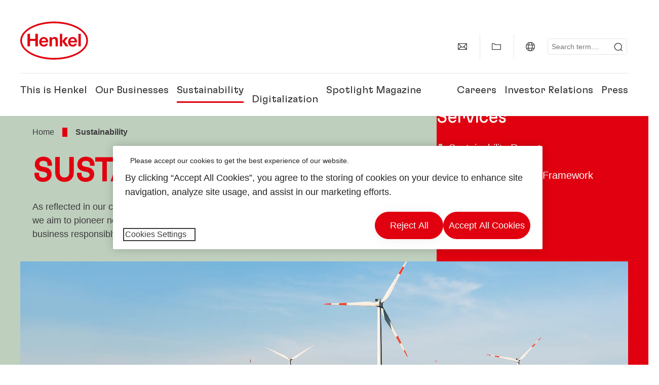

--- FILE ---
content_type: text/html;charset=UTF-8
request_url: https://www.henkel.com/sustainability
body_size: 41669
content:









<!DOCTYPE html>
<html class="" lang="en" dir="ltr">
    <head>
<title>
Sustainability
</title>
<meta name="title" content="Sustainability – Henkel"/>
<meta name="description" content="We are committed to leadership in sustainability. This commitment is deeply embedded in our values and corporate culture."/>
<meta http-equiv="content-Type" content="text/html; charset=utf-8"/>
<meta name="viewport" content="width=device-width, initial-scale=1"/>
<meta http-equiv="X-UA-Compatible" content="IE=edge"/>
<link rel="canonical" href="https://www.henkel.com/sustainability"/>
<meta property="og:type" content="website"/>
<meta property="og:title" content="Sustainability"/>
<meta property="og:url" content="https://www.henkel.com/sustainability"/>
<meta property="og:image" content="https://www.henkel.com/resource/image/833780/16x9/1280/720/5bfe6cb76a2ae4cf9ed07eeccbc4638e/F25520C59BB3A715C6DA06F86CA7B6ED/henkel-logo.png"/>
<meta name="author" content="Henkel"/>
<meta name="google-site-verification" content="d1bIi4cGp9b4ZbTheIOZGzuPE5RsYqvtq_ZZzhEvDdY" />
<meta name="facebook-domain-verification" content="vdhg455rxtg4s91f67kfmtx8kzta7g" />
<meta name="msvalidate.01" content="7AC828C7F96CFA7671A9C6DBADE82291" />
<meta name="robots" content="index,follow"/>
<link rel="shortcut icon" href="/resource/blob/9388/466da468bdb616488703ce9751da175f/favicon/en.ico"/>
<link rel="apple-touch-icon" sizes="57x57" href="/resource/crblob/944520/7309e0cab95ecb484300cb657670a810/apple-57x57px-data.png">
<link rel="apple-touch-icon" sizes="72x72" href="/resource/crblob/944522/63ce5fc60cc219cf04adfb1b8c9e4429/apple-72x72px-data.png">
<link rel="apple-touch-icon" sizes="76x76" href="/resource/crblob/944568/5217be3caee2a378b182eb7abc721ccc/apple-76x76px-data.png">
<link rel="apple-touch-icon" sizes="114x114" href="/resource/crblob/944510/08cba94488ce3d259fef48235895ddee/apple-114x114px-data.png">
<link rel="apple-touch-icon" sizes="120x120" href="/resource/crblob/944512/42b1b6507d55c514875bccaf83942384/apple-120x120px-data.png">
<link rel="apple-touch-icon" sizes="144x144" href="/resource/crblob/944514/4d8d59f416104b296edb9403e54faad4/apple-144x144px-data.png">
<link rel="apple-touch-icon" sizes="152x152" href="/resource/crblob/944516/cc3ba51d821ec1cb9b8d69c15250f4a2/apple-152x152px-data.png">
<link rel="apple-touch-icon" sizes="180x180" href="/resource/crblob/944518/87ca66b5ece2765973989637c7f5fefb/apple-180x180px-data.png">
<link rel="icon" sizes="36x36" type=image/png href="/resource/crblob/944506/30950231c8d9a94a668514ed7e8a7c43/android-36x36px-data.png">
<link rel="icon" sizes="48x48" type=image/png href="/resource/crblob/944524/9ebfff76368cb87c6d041e5a6405762c/android-48x48px-data.png">
<link rel="icon" sizes="72x72" type=image/png href="/resource/crblob/944526/42fbc50425bec145db63dab37f536492/android-72x72px-data.png">
<link rel="icon" sizes="96x96" type=image/png href="/resource/crblob/944508/37d6b03bcfc688207332063cb0a73664/android-96x96px-data.png">
<link rel="icon" sizes="144x144" type=image/png href="/resource/crblob/944502/4d8d59f416104b296edb9403e54faad4/android-144x144px-data.png">
<link rel="icon" sizes="192x192" type=image/png href="/resource/crblob/944504/2ed1823ea8748364f9dca7dd355b6a65/android-192x192px-data.png">
<meta http-equiv="Content-Security-Policy" content="worker-src &#39;self&#39; blob:;
default-src &#39;self&#39; data:
&#39;unsafe-inline&#39; &#39;unsafe-eval&#39; www.glassdoor.com henkel01.wt-eu02.net *.edge-cdn.net *.video-cdn.net www.realvision.com www.youtube.com *.twimg.com *.fbcdn.net *.wcfbc.net *.cdninstagram.com *.sprinklr.com *.henkel-life-global.com *.henkel.stage.babiel.com *.henkel.com cdnjs.cloudflare.com netdna.bootstrapcdn.com *.henkel-life-deutschland.de *.henkel.de www.henkel.ru www.henkel.cn www.henkel.at www.henkel.ar www.henkel.cl www.henkel.co.jp www.henkel.co.kr www.henkel.co.th www.henkel.co.uk www.henkel.com henkel-henkel-coremedia-development.kube-dev.rz.babiel.com.ar www.henkel.com.au www.henkel.com.br www.henkel.com.co www.henkel.com.tr www.henkel.cz www.henkel.dk www.henkel.es www.henkel.fi www.henkel.fr www.henkel.gr www.henkel.in www.henkel.hr www.henkel.hu www.henkel.it www.henkel.mx www.henkel.no www.henkel.pl www.henkel.pt www.henkel.ro www.henkel.rs www.henkel.se www.henkel.si www.henkel.sk www.henkel.ua www.henkel.tw www.henkel-forscherwelt.de www.henkel-forscherwelt.com www.henkel-ricercamondo.it www.henkel-kesifdunyasi.com www.henkel-education.ru www.henkel-swiatmlodychbadaczy.pl www.mundodepesquisadores.com.br www.henkel-life-global.com www.henkel.co.id www.henkel.be www.henkel.nl www.henkel-life-iberica.es www.henkel-life-iberica.pt www.henkel-gcc.com www.henkel-renntag.de www.henkelna.com www.henkel-ventures.com www.phenion.de www.phenion.com www.phenion-us.com www.kongresroznorodnosci.pl www.henkel-demo.com.babiel.com www.henkel-ap.com henkel.ru henkel.cn henkel.at henkel.ar henkel.cl henkel.co.jp henkel.co.kr henkel.co.th henkel.co.uk henkel.com.ar henkel.com.au henkel.com.br henkel.com.co henkel.com.tr henkel.cz henkel.dk henkel.es henkel.fi henkel.fr henkel.gr henkel.in henkel.hr henkel.hu henkel.it henkel.mx henkel.no henkel.pl henkel.pt henkel.ro henkel.rs henkel.se henkel.si henkel.sk henkel.ua henkel.tw henkel-forscherwelt.de henkel-forscherwelt.com henkel-ricercamondo.it henkel-kesifdunyasi.com henkel-education.ru henkel-swiatmlodychbadaczy.pl mundodepesquisadores.com.br henkel-life-global.com henkel.co.id henkel.be henkel.nl henkel-life-iberica.es henkel-life-iberica.pt henkel-gcc.com henkel-renntag.de henkelna.com www.henkel-northamerica.com henkel-northamerica.com henkel-ventures.com phenion.de phenion.com phenion-us.com kongresroznorodnosci.pl henkel-demo.com.babiel.com henkel-ap.com henkel-na.com www.henkel-na.com henkel.lu www.henkel.lu henkel.ch charts3.equitystory.com media.licdn.com media-exp1.licdn.com cm.cms.henkel-henkel-coremedia-development.kube-dev.rz.babiel.com cdn.podigee.com podcast5fc086.podigee.io images.podigee.com www.youtube-nocookie.com cdn.cookielaw.org privacyportal-eu.onetrust.com player.podigee-cdn.net *.gigya.com *.sapcdm.cn code.highcharts.com v.qq.com media-exp1.licdn.com media-exp3.licdn.com snap.licdn.com px.ads.linkedin.com linkedin.com images.podigee-cdn.net fonts.gstatic.com www.tiktok.com www.facebook.com connect.facebook.net cdn.linkedin.oribi.io www.linkedin.com snap.licdn.com dm.henkel-dam.com *.babiel.com eu-api.friendlycaptcha.eu api.friendlycaptcha.com fritz-henkel.com v.youku.com player.youku.com *.eu1.fullstory.com www.googleadservices.com www.googletagmanager.com *.google-analytics.com www.google.com analytics.tiktok.com business-api.tiktok.com log.byteoversea.com www.redditstatic.com events.redditmedia.com alb.reddit.com www.redditmedia.com www.reddit.com pixel-config.reddit.com conversions-config.reddit.com js.adsrvr.org insight.adsrvr.org www.google.com/ccm/collect googleads.g.doubleclick.net www.googleadservices.com/pagead/set_partitioned_cookie
blob:
;"/><link rel="alternate" hreflang="fi-FI" href="https://www.henkel.fi/kestaevae-kehitys"/>
<link rel="alternate" hreflang="uk-UA" href="https://www.henkel.ua/sustainability"/>
<link rel="alternate" hreflang="en-US" href="https://www.henkel-northamerica.com/sustainability"/>
<link rel="alternate" hreflang="hr-HR" href="https://www.henkel.hr/odrzivost"/>
<link rel="alternate" hreflang="en-IN" href="https://www.henkel.in/sustainability"/>
<link rel="alternate" hreflang="en-AE" href="https://www.henkel-gcc.com/en/sustainability"/>
<link rel="alternate" hreflang="ar-AE" href="https://www.henkel-gcc.com/ar/sustainability"/>
<link rel="alternate" hreflang="no-NO" href="https://www.henkel.no/baerekraftighet"/>
<link rel="alternate" hreflang="sl-SI" href="https://www.henkel.si/trajnostni-razvoj"/>
<link rel="alternate" hreflang="zh-CN" href="https://www.henkel.cn/sustainability"/>
<link rel="alternate" hreflang="nl-BE" href="https://www.henkel.be/nl/duurzame-ontwikkeling"/>
<link rel="alternate" hreflang="de-AT" href="https://www.henkel.at/nachhaltigkeit"/>
<link rel="alternate" hreflang="sr-Latn-RS" href="https://www.henkel.rs/odrzivost"/>
<link rel="alternate" hreflang="x-default" href="https://www.henkel.com/sustainability"/>
<link rel="alternate" hreflang="nl-NL" href="https://www.henkel.nl/duurzame-ontwikkeling"/>
<link rel="alternate" hreflang="en-AU" href="https://www.henkel.com.au/sustainability"/>
<link rel="alternate" hreflang="cs-CZ" href="https://www.henkel.cz/udrzitelnost"/>
<link rel="alternate" hreflang="ja-JP" href="https://www.henkel.co.jp/sustainability"/>
<link rel="alternate" hreflang="de-DE" href="https://www.henkel.de/nachhaltigkeit"/>
<link rel="alternate" hreflang="hu-HU" href="https://www.henkel.hu/fenntarthatosag"/>
<link rel="alternate" hreflang="zh-TW" href="https://www.henkel.tw/sustainability"/>
<link rel="alternate" hreflang="ko-KR" href="https://www.henkel.co.kr/sustainability"/>
<link rel="alternate" hreflang="pt-BR" href="https://www.henkel.com.br/sustentabilidade"/>
<link rel="alternate" hreflang="fr-DZ" href="http://henkel-algerie.com/fr/developpement-durable"/>
<link rel="alternate" hreflang="sk-SK" href="https://www.henkel.sk/udrzatelnost"/>
<link rel="alternate" hreflang="en" href="https://www.henkel.com/sustainability"/>
<link rel="alternate" hreflang="es-ES" href="https://www.henkel.es/sostenibilidad"/>
<link rel="alternate" hreflang="es-CL" href="https://www.henkel.cl/sustentabilidad"/>
<link rel="alternate" hreflang="es-MX" href="https://www.henkel.mx/sustentabilidad"/>
<link rel="alternate" hreflang="es-CO" href="https://www.henkel.com.co/sostenibilidad"/>
<link rel="alternate" hreflang="it-IT" href="https://www.henkel.it/sostenibilita"/>
<link rel="alternate" hreflang="pl-PL" href="https://www.henkel.pl/zrownowazony-rozwoj"/>
<link rel="alternate" hreflang="ru-RU" href=""/>
<link rel="alternate" hreflang="pt-PT" href="https://www.henkel.pt/sustentabilidade"/>
<link rel="alternate" hreflang="es-AR" href="https://www.henkel.com.ar/sustentabilidad"/>
<link rel="alternate" hreflang="ro-RO" href="https://www.henkel.ro/sustenabilitate"/>
<link rel="alternate" hreflang="fr-BE" href="https://www.henkel.be/fr/developpement-durable"/>
<link rel="alternate" hreflang="sv-SE" href="https://www.henkel.se/hallbarhet"/>
<link rel="alternate" hreflang="id-ID" href="https://www.henkel.co.id/in/keberlanjutan"/>
<link rel="alternate" hreflang="ar-DZ" href="http://henkel-algerie.com/ar/sustainability"/>
<link rel="alternate" hreflang="da-DK" href="https://www.henkel.dk/baeredygtighed"/>
<link rel="alternate" hreflang="tr-TR" href="https://www.henkel.com.tr/surdurulebilirlik"/>
<link rel="alternate" hreflang="fr-FR" href="https://www.henkel.fr/developpement-durable"/>
<link rel="alternate" hreflang="en-GB" href="https://www.henkel.co.uk/sustainability"/>
<link rel="alternate" hreflang="en-ID" href="https://www.henkel.co.id/en/sustainability"/>
<link rel="alternate" hreflang="th-TH" href="https://www.henkel.co.th/sustainability"/>
<script>
if (navigator.userAgent.indexOf("Mac") > 0) {
var root = document.getElementsByTagName("html")[0];
root.setAttribute("ismac", "true");
}
</script>
<link rel=preload href="/resource/crblob/1974526/0a4802460fc871449fa093b33ebdbe2a/henkel-gt-flexa-vf-woff2-data.woff2" as="font" type="font/woff2" crossorigin>
<style>
@font-face {
font-family: "Henkel GT Flexa VF";
src: url("/resource/crblob/1974526/0a4802460fc871449fa093b33ebdbe2a/henkel-gt-flexa-vf-woff2-data.woff2") format("woff2");
}
</style>
<link href="/resource/crblob/1588726/6fa7fe1a1285c6b83d48d335327cbdb6/henkel-iconfont-20170112-woff-data.woff" as="font" type="font/woff2" crossorigin>
<style>
@font-face {
font-family: "henkel-icon";
src: url("/resource/crblob/1588726/6fa7fe1a1285c6b83d48d335327cbdb6/henkel-iconfont-20170112-woff-data.woff") format("woff2");
font-weight: normal;
font-style: normal;
}
</style>
<script type="text/javascript">
function OptanonWrapper() {
window.dataLayer.push({event:'OneTrustGroupsUpdated'});
$(document).trigger('updateCookies');
}
</script>
<script src="https://cdn.cookielaw.org/scripttemplates/otSDKStub.js" defer fetchpriority="high" type="text/javascript" charset="UTF-8"
data-domain-script="174820a5-37c0-4e12-a1fb-cb10283cc65b" data-document-language=true>
</script>
<script data-dynamic-lib-src="/resource/themes/corporate-rebrush/js/dynamic-libs/bowser.min-1749594-2.js" ></script><script data-dynamic-lib-src="/resource/themes/corporate-rebrush/js/dynamic-libs/easyResponsiveTabs.min-1875608-2.js" ></script><script data-dynamic-lib-src="/resource/themes/corporate-rebrush/js/dynamic-libs/friendly-challenge.min-1972688-1.js" ></script><script data-dynamic-lib-src="/resource/themes/corporate-rebrush/js/dynamic-libs/gsap.min-1749596-3.js" ></script><script data-dynamic-lib-src="/resource/themes/corporate-rebrush/js/dynamic-libs/highcharts.min-1749598-3.js" ></script><script data-dynamic-lib-src="/resource/themes/corporate-rebrush/js/dynamic-libs/intersection-observer.min-1749606-3.js" ></script><script data-dynamic-lib-src="/resource/themes/corporate-rebrush/js/dynamic-libs/isotope.pkgd.min-1749608-3.js" ></script><script data-dynamic-lib-src="/resource/themes/corporate-rebrush/js/dynamic-libs/jquery.flippy.min-1749610-3.js" ></script><script data-dynamic-lib-src="/resource/themes/corporate-rebrush/js/dynamic-libs/jquery.jscrollpane.min-1749612-3.js" ></script><script data-dynamic-lib-src="/resource/themes/corporate-rebrush/js/dynamic-libs/jquery.mark.min-1749614-3.js" ></script><script data-dynamic-lib-src="/resource/themes/corporate-rebrush/js/dynamic-libs/jquery.mousewheel.min-1749616-3.js" ></script><script data-dynamic-lib-src="/resource/themes/corporate-rebrush/js/dynamic-libs/jquery.prettyPhoto.extensions.min-1749618-2.js" ></script><script data-dynamic-lib-src="/resource/themes/corporate-rebrush/js/dynamic-libs/jquery.prettyPhoto.min-1749620-3.js" ></script><script data-dynamic-lib-src="/resource/themes/corporate-rebrush/js/dynamic-libs/jquery.reveal.min-1749622-2.js" ></script><script data-dynamic-lib-src="/resource/themes/corporate-rebrush/js/dynamic-libs/modernizr.min-1749624-89.js" ></script><script data-dynamic-lib-src="/resource/themes/corporate-rebrush/js/dynamic-libs/mustache.min-1749626-2.js" ></script><script data-dynamic-lib-src="/resource/themes/corporate-rebrush/js/dynamic-libs/mwheelIntent.min-1749628-2.js" ></script><script data-dynamic-lib-src="/resource/themes/corporate-rebrush/js/dynamic-libs/panzoom.min-1749630-3.js" ></script><script data-dynamic-lib-src="/resource/themes/corporate-rebrush/js/dynamic-libs/ScrollTrigger.min-1749590-3.js" ></script><script data-dynamic-lib-src="/resource/themes/corporate-rebrush/js/dynamic-libs/swiperjs.min-1875610-2.js" ></script>
<meta name="pbe" content="css"/>
<link rel="stylesheet" href="/resource/themes/corporate-rebrush/css/corporate-rebrush-1588740-84.css" >
<script src="/resource/themes/corporate-rebrush/js/body-rebrush-2050836-24.js" defer defer="true" ></script><script src="/resource/themes/corporate-rebrush/js/bundle-2050838-14.js" defer defer="true" ></script><meta name="pbe" content="js"/>
<script type="text/javascript" lang="javascript" class="gigya-newsletter-script" data-src="https://cdns.gigya.com/js/gigya.js?apikey=4_becBQlXt9OFziTjh89d92Q"></script>
<script type="text/plain" class="optanon-category-C0004">
if(location.pathname === "/oportunidades-laborales/empleo-y-solicitud") {
!function(f,b,e,v,n,t,s)
{if(f.fbq)return;n=f.fbq=function()
{n.callMethod? n.callMethod.apply(n,arguments):n.queue.push(arguments)}
;
if(!f._fbq)f._fbq=n;n.push=n;n.loaded=!0;n.version='2.0';
n.queue=[];t=b.createElement(e);t.async=!0;
t.src=v;s=b.getElementsByTagName(e)[0];
s.parentNode.insertBefore(t,s)}(window, document,'script',
'https://connect.facebook.net/en_US/fbevents.js');
fbq('init', '6124259060987746');
fbq('track', 'PageView');
}
</script>
<link rel="alternate" href="https://www.henkel.com/service/en/39580/asFeed/index.xml" type="application/rss+xml" title="Press Releases" />
<link rel="alternate" href="https://www.henkel.com/service/en/204408/asFeed/index.xml" type="application/rss+xml" title="News" />
<link rel="alternate" href="https://www.henkel.com/service/en/33922/asFeed/index.xml" type="application/rss+xml" title="Investor Relation News" />
<link rel="alternate" href="https://www.henkel.com/service/en/985194/asFeed/index.xml" type="application/rss+xml" title="Press Releases Industrial Adhesives" />
<script type="text/plain" class="do-load">
var wtJsContentGroups = [];
var wtJsCustomParameters = [];
wtJsCustomParameters[1] = "";
wtJsCustomParameters[2] = "19010";
wtJsCustomParameters[4] = "2014-06-30";
// Creates the Webtrekk tracking pixel
webtrekk = {};
webtrekk.trackDomain = "henkel01.wt-eu02.net";
webtrekk.trackId = "957772004011134";
webtrekk.domain ="";
webtrekk.cookieDomain = window.location.hostname;
webtrekk.forceHTTPS = true;
webtrekk.contentId = "henkel-com.en.sustainability-19010";
var webtrekkGroups = "henkel-com.en.sustainability";
var tmpGroup = webtrekkGroups.split(".");
wtJsContentGroups = tmpGroup;
wtJsContentGroups.unshift(null);
webtrekk.contentGroup = wtJsContentGroups;
webtrekk.customParameter = wtJsCustomParameters;
webtrekk.linkTrackPattern = new RegExp("(^/(image|blob)/(.+/)(data/)?(.+)$)","g");
webtrekk.linkTrackReplace = "/download/$5";
webtrekk.internalSearch = "";
</script>
<script data-webtrekksrc="/resource/themes/musterseiten/js/webtrekk-16428-12.js"></script>
<script type="text/plain" class="do-load"><!--
if(typeof registerAlxEventHandler === 'function') {
registerAlxEventHandler(
function webtrekkTrackEvent(eventCategory, eventAction, eventName, eventValue) {
if(typeof(wt_sendinfo) != "undefined") {
var encodedEventName = eventCategory + ":" + eventAction + ":" + eventName;
wt_sendinfo(encodedEventName, "click" /* we treat events like clicks on internal links */);
}
}
)
} else {
if (window.console && window.console.log) {
window.console.log('[WARN] Cannot enable event tracking for Webtrekk: ALX tracking API not loaded.');
}
}//-->
</script>
<span data-fs-sampling="25">
</span>    </head>
    <body class="" >

            <span id="ieMobileCSS" hidden>/resource/themes/musterseiten/css/wp_landscape-213102-64.css</span>

<nav class="skip-links-wrapper" aria-label="Skip links">
<ul class="skip-links-list">
<li class="skip-links-list-item">
<a class="skip-link bab-button bab-button--icon" href="#main">Skip to main content</a>
</li>
<li class="skip-links-list-item">
<a class="skip-link bab-button bab-button--icon" href="#footer">Skip to footer</a>
</li>
</ul>
</nav>
        <div id="wrapAll" class="container-fluid"   >
<div id="contentWrap" class="container">
<header class="bab-header " >
<div class="container">
<div class="topNaviMobile mobileOnly">
<a href="/" class="a-logo " aria-label="Henkel main page">
<img class="a-logo__image" alt="" src="/resource/blob/737324/1129f40d0df611e51758a0d35e6cab78/data/henkel-logo-standalone-svg.svg" />
</a>
<div class="topNaviMobile__tools">
<button type="button" class="topNaviMobile__tools--right">
<svg width="24" height="24" viewBox="0 0 20 20" fill="currentColor">
<path
d="M17.3546 18.3264L18.3334 17.3476L15.5637 14.5779V13.6616C16.4314 12.426 16.9381 10.9197 16.9381 9.30234C16.9381 5.08881 13.5159 1.66663 9.3024 1.66663C5.08887 1.66663 1.66669 5.08881 1.66669 9.30234C1.66669 13.5159 5.08887 16.938 9.3024 16.938C10.9128 16.938 12.4122 16.4313 13.6409 15.5775H14.5919L17.3546 18.3264ZM3.06194 9.30234C3.06194 5.85932 5.86632 3.05494 9.30933 3.05494C12.7523 3.05494 15.5567 5.85932 15.5567 9.30234C15.5567 12.7453 12.7523 15.5497 9.30933 15.5497C5.86632 15.5497 3.06194 12.7523 3.06194 9.30234Z"/>
</svg>
<span class="sr-only">
Search </span>
</button>
<button type="button" class="topNaviMobile__tools--left mobile-menu">
<svg width="24" height="24" viewBox="0 0 24 24" fill="currentColor" class="svg--burger">
<path
d="M19.9992 4.80005H20.2898H20.3994H18.7987H17.5982H2.3999V6.40005H16.7979H17.4558H17.7426H18.7987H19.1989H20.3994H21.5999V4.80005H19.9992Z"/>
<path
d="M19.9992 11.202H20.2898H20.3994H18.7987H17.5982H2.3999V12.802H16.7979H17.4558H17.7426H18.7987H19.1989H20.3994H21.5999V11.202H19.9992Z"/>
<path
d="M19.9992 17.604H20.2898H20.3994H18.7987H17.5982H2.3999V19.204H16.7979H17.4558H17.7426H18.7987H19.1989H20.3994H21.5999V17.604H19.9992Z"/>
</svg>
<svg width="24" height="24" viewBox="0 0 40 40" fill="currentColor"
xmlns="http://www.w3.org/2000/svg" class="svg--close">
<path
d="M35.0388 2.5L37.0441 4.5053L24 17.9787V21.9205L37.5 35.0388L35.4946 37.0441L22.0594 24H18.0415L4.96121 37.4999L2.95587 35.4946L16 22.0321V18.0066L2.5 4.96113L4.50534 2.95584L18.0195 16H21.9689L35.0388 2.5Z"/>
</svg>
<span class="sr-only">
Menu </span>
</button>
</div>
<div class="topNaviMobile__searchWrapper">
<div class="topNaviMobile__search">
<form action="/service/search/en/4130" class="topNaviMobile__search-form">
<label class="sr-only" for="mobile-quicksearch-search">quick search</label>
<input
id="mobile-quicksearch-search"
type="text"
class="input"
name="query"
data-js-autocomplete-base-url="/service/search/en/4130"
data-js-root-navigation-id="9388"
data-js-section-tag-id=""
/>
<button type="submit" aria-label="Submit" class="submit">
<svg width="24" height="24" viewBox="0 0 20 20" fill="currentColor">
<path d="M17.3546 18.3264L18.3334 17.3476L15.5637 14.5779V13.6616C16.4314 12.426 16.9381 10.9197 16.9381 9.30234C16.9381 5.08881 13.5159 1.66663 9.3024 1.66663C5.08887 1.66663 1.66669 5.08881 1.66669 9.30234C1.66669 13.5159 5.08887 16.938 9.3024 16.938C10.9128 16.938 12.4122 16.4313 13.6409 15.5775H14.5919L17.3546 18.3264ZM3.06194 9.30234C3.06194 5.85932 5.86632 3.05494 9.30933 3.05494C12.7523 3.05494 15.5567 5.85932 15.5567 9.30234C15.5567 12.7453 12.7523 15.5497 9.30933 15.5497C5.86632 15.5497 3.06194 12.7523 3.06194 9.30234Z"/>
</svg>
</button>
</form>
</div>
</div> </div>
<div class="topNavi">
<a href="/" class="a-logo visible-lg-block" aria-label="Henkel main page">
<img class="a-logo__image" alt="" src="/resource/blob/737324/1129f40d0df611e51758a0d35e6cab78/data/henkel-logo-standalone-svg.svg" />
</a> <div class="topNavi__tools visible-lg-block">
<div class="service">
<ul>
<li class="iconButton">
<a href="/contact-us" class="bab-button bab-button--icon-only" aria-label="contact"
data-webtrekkactionname="header-icon-contact" >
<svg width="20" height="20" viewBox="0 0 20 20" fill="currentColor">
<path d="M1 3.5V16.3571H19V3.5H1ZM11.0221 10.5714H8.98429L3.19858 4.78571H16.8079L11.0221 10.5714ZM6.03356 9.43999V10.4107L2.28571 14.1586V5.69214L6.03356 9.43999ZM7.42857 10.835L8.45071 11.8571H11.5557L12.5779 10.835L16.8143 15.0714H3.205L7.42857 10.835ZM13.9664 10.4171V9.43999L17.7143 5.69214V14.1586L13.9664 10.4171Z"/>
</svg>
<span class="mobileOnly">
Contact
</span>
</a>
</li>
<li class="iconButton">
<a href="#tooltipMyContent-desktop" class="tooltip-handler bab-button bab-button--icon-only desktopOnly" aria-label="Add to my collection">
<svg width="20" height="20" viewBox="0 0 20 20" fill="currentColor">
<path d="M19 16.3571H1V3.5H5.76355L7.69213 5.42857H19V16.3571ZM2.28571 15.0714H17.7143V6.71429H7.16502L5.23645 4.78571H2.28571V15.0714Z"/>
</svg>
</a>
<div class="mobileOnly add-to-my-content-mobile-menu">
<div class="">
<a href="#" class="add-to-content" data-webtrekkactionname="header-icon-add-to-my-collection">
<svg class="a-icon a-icon--addcontent" width="16" height="16" focusable="false">
<use href="/resource/crblob/1759152/10a29ac6badb672d8bc7caff89d2b88d/icons-sprite-svg-data.svg#addcontent"></use>
</svg>Add to my collection
<span class="contentId" style="display: none;">19010</span>
<span class="contentType" style="display: none;">HKChannel</span>
<span class="contentView" style="display: none;">myContentLinks</span>
</a>
</div> <a href="/my-collection" data-webtrekkactionname="header-icon-show-my-collection">
<i class="icon-arrow_link2"></i>
Show my collection <span class="mycontent-count">(0)</span>
</a>
</div>
</li>
<li class="iconButton">
<a href="/global-websites-henkel" class="tooltip-handler bab-button bab-button--icon-only"
data-webtrekkactionname="header-icon-global-websites"
aria-label="Website selector">
<svg width="20" height="20" viewBox="0 0 20 20" fill="currentColor">
<path d="M10 1C5.03714 1 1 5.03714 1 10C1 14.9629 5.03714 19 10 19C14.9629 19 19 14.9629 19 10C19 5.03714 14.9629 1 10 1ZM17.7143 10C17.7143 10.9 17.5536 11.7679 17.2643 12.5714H14.32C14.4357 11.7614 14.5 10.9 14.5 10C14.5 9.1 14.4357 8.23857 14.32 7.42857H17.2643C17.5536 8.23214 17.7143 9.1 17.7143 10ZM10 17.7143C9.06143 17.7143 8.05857 16.4993 7.42214 14.5064L8.07143 13.8571H11.9286L12.5779 14.5064C11.9414 16.4993 10.9386 17.7143 10 17.7143ZM6.9786 12.5714C6.85646 11.7807 6.78571 10.9193 6.78571 10C6.78571 9.08071 6.85646 8.21929 6.9786 7.42857H13.015C13.1371 8.21929 13.2079 9.08071 13.2079 10C13.2079 10.9193 13.1371 11.7807 13.015 12.5714H6.9786ZM2.73568 12.5714C2.4464 11.7679 2.28571 10.9 2.28571 10C2.28571 9.1 2.4464 8.23214 2.73568 7.42857H5.68002C5.5643 8.23857 5.5 9.1 5.5 10C5.5 10.9 5.5643 11.7614 5.68002 12.5714H2.73568ZM10 2.28571C10.9386 2.28571 11.9414 3.50071 12.5779 5.49357L11.9286 6.14286H8.07143L7.42214 5.49357C8.05857 3.50071 9.06143 2.28571 10 2.28571ZM16.3257 5.60286L15.7857 6.14286H14.0757C13.7671 4.80571 13.2978 3.66143 12.7128 2.78714C14.185 3.34643 15.445 4.33 16.3257 5.60286ZM7.28716 2.78714C6.70216 3.655 6.23931 4.80571 5.92431 6.14286H4.21429L3.67431 5.60286C4.55502 4.33 5.81502 3.34643 7.28716 2.78714ZM3.67431 14.3971L4.21429 13.8571H5.92431C6.23288 15.1943 6.70216 16.3386 7.28716 17.2129C5.81502 16.6536 4.55502 15.67 3.67431 14.3971ZM12.7128 17.2129C13.2978 16.345 13.7607 15.1943 14.0757 13.8571H15.7857L16.3257 14.3971C15.445 15.67 14.185 16.6536 12.7128 17.2129Z"/>
</svg>
<span class="mobileOnly">
Global | Change Website </span>
</a>
</li><li>
<form action="/service/search/en/4130" class="search" id="quick-search">
<label class="sr-only" for="search"></label>
<input
type="text"
name="query"
placeholder="Search term.... "
class="input ui-autocomplete-input"
id="search"
data-js-autocomplete-base-url="/service/search/en/4130"
data-js-root-navigation-id="9388"
data-js-section-tag-id=""
/>
<button type="submit" aria-label="Submit" class="submit">
<svg width="20" height="20" viewBox="0 0 20 20" fill="currentColor">
<path d="M17.3546 18.3264L18.3334 17.3476L15.5637 14.5779V13.6616C16.4314 12.426 16.9381 10.9197 16.9381 9.30234C16.9381 5.08881 13.5159 1.66663 9.3024 1.66663C5.08887 1.66663 1.66669 5.08881 1.66669 9.30234C1.66669 13.5159 5.08887 16.938 9.3024 16.938C10.9128 16.938 12.4122 16.4313 13.6409 15.5775H14.5919L17.3546 18.3264ZM3.06194 9.30234C3.06194 5.85932 5.86632 3.05494 9.30933 3.05494C12.7523 3.05494 15.5567 5.85932 15.5567 9.30234C15.5567 12.7453 12.7523 15.5497 9.30933 15.5497C5.86632 15.5497 3.06194 12.7523 3.06194 9.30234Z"/>
</svg>
</button>
</form>
</li> </ul>
</div>
<div id="tooltipContact-desktop" class="tooltipBox tooltip" style="top: 5em; right: 0px;">
<ul class="link-list">
<li>
<a href="/contact-us" data-webtrekkactionname="page-mail" class="related">
<i class="icon-arrow_link2"> </i>
Contact our company </a>
</li> <li>
<a href="mailto:?subject=Sustainability&body=">
<i class="icon-arrow_link2"></i>
Send this page via email </a>
</li>
</ul>
<a href="javascript:void(0);" class="close">
<span class="sr-only">Close</span>
</a>
</div>
<div id="tooltipMyContent-desktop" class="tooltipBox tooltip">
<ul class="link-list">
<li>
<div class="">
<a href="#" class="add-to-content" data-webtrekkactionname="header-icon-add-to-my-collection">
<svg class="a-icon a-icon--addcontent" width="16" height="16" focusable="false">
<use href="/resource/crblob/1759152/10a29ac6badb672d8bc7caff89d2b88d/icons-sprite-svg-data.svg#addcontent"></use>
</svg>Add to my collection
<span class="contentId" style="display: none;">19010</span>
<span class="contentType" style="display: none;">HKChannel</span>
<span class="contentView" style="display: none;">myContentLinks</span>
</a>
</div> </li>
<li>
<a href="/my-collection" data-webtrekkactionname="header-icon-show-my-collection">
<i class="icon-arrow_link2"></i>
Show my collection <span class="mycontent-count">(0)</span>
</a>
</li>
</ul>
<a href="javascript:void(0);" class="close">
<span class="sr-only">Close</span>
</a>
</div>
<div id="tooltipSocial-desktop" class="shareBox share tooltip">
<h3>Social Media</h3>
<p>Share this page!</p>
<div class="shariff" data-lang="" data-backend-url="null" data-url="https://www.henkel.com/sustainability"
data-services="[facebook,linkedin,telegram]" data-orientation="vertical">
</div> <a href="javascript:void(0);" class="close">
<span class="sr-only">Close</span>
</a>
</div> </div>
<div class="topNavi__navWrapper">
<div class="topNavi__nav">
<div class="topNavi__nav--left-column">
<nav class="main-navigation ">
<a href="/company" class="main-navigation__first-level " tabindex="0">
This is Henkel </a>
<div class="main-navigation__fly-out">
<nav class="main-links-nav">
<a href="/company" class="main-links-nav__main-link visible-lg-block">
<span class="main-links-nav__headline">This is Henkel</span>
<p>Who is Henkel and what drives us?
What unites us all at Henkel is our purpose &quot;Pioneers at heart for the good of generations&quot; and a common strategic framework. </p>
<span class="bab-button bab-button--primary" role="button">
Learn more
</span>
</a>
<nav class="main-links-nav__link-list">
<a href="/company/downloads-and-publications" target="_self"
class="bab-button bab-button--icon">Downloads &amp; Publications</a>
<a href="/company/locations" target="_self"
class="bab-button bab-button--icon">Locations &amp; Addresses&#xa0;</a>
<a href="/contact-us" target="_self"
class="bab-button bab-button--icon">Contact us</a>
</nav> </nav>
<nav class="second-level-nav">
<span class="menu-back">Main Menu</span>
<a class="subtitle-small" href=/company>This is Henkel</a>
<a class="nav-link nav-link--third-level" href="/company/150-years-of-henkel" aria-haspopup=true data-third-level-index=0 >
150 Years of Henkel </a><a class="nav-link" href="/company/corporate-culture" >
Corporate Culture </a><a class="nav-link" href="/company/strategy" >
Strategic Framework </a><a class="nav-link nav-link--third-level" href="/company/management-corporate-boards" aria-haspopup=true data-third-level-index=3 >
Management &amp; Corporate Boards </a><a class="nav-link nav-link--third-level" href="/company/governance-and-compliance" aria-haspopup=true data-third-level-index=4 >
Governance &amp; Compliance </a><a class="nav-link" href="/company/partners-and-suppliers" >
Partners &amp; Suppliers </a><a class="nav-link" href="/company/henkel-brand" >
Henkel Brand </a><a class="nav-link" href="/company/diversity-equity-inclusion" >
Diversity, Equity and Inclusion </a><a class="nav-link" href="/company/rankings-and-awards" >
Rankings &amp; Awards </a> </nav>
<div class="third-level-nav third-level-nav--hidden">
<nav class="third-level-nav-wrap" data-third-level-index="0">
<span class="menu-back">This is Henkel</span>
<a class="subtitle-small" href=/company/150-years-of-henkel>150 Years of Henkel</a>
<a class="nav-link" href="/company/150-years-of-henkel/henkel-history" tabindex=-1>
Henkel's History </a> </nav>
<nav class="third-level-nav-wrap" data-third-level-index="3">
<span class="menu-back">This is Henkel</span>
<a class="subtitle-small" href=/company/management-corporate-boards>Management &amp; Corporate Boards</a>
<a class="nav-link" href="/company/management-corporate-boards/management-board" tabindex=-1>
Management Board </a><a class="nav-link" href="/company/management-corporate-boards/shareholders-committee" tabindex=-1>
Shareholders' Committee </a><a class="nav-link" href="/company/management-corporate-boards/supervisory-board" tabindex=-1>
Supervisory Board </a> </nav>
<nav class="third-level-nav-wrap" data-third-level-index="4">
<span class="menu-back">This is Henkel</span>
<a class="subtitle-small" href=/company/governance-and-compliance>Governance &amp; Compliance</a>
<a class="nav-link" href="/company/governance-and-compliance/compliance-hotline" tabindex=-1>
Whistleblower Process and Compliance Hotline </a> </nav>
</div>
<nav class="teaser-nav active">
<a data-wt-view="teaser" data-wt-contenttype="HKTeaser" aria-label="150 Years of Henkel"
class="link-element teaser colorful--white colorful-element "
href="/company/150-years-of-henkel"
target="">
<span class="img-wrap">
<span data-image-rwd="image-rwd" class="image-rwd bab-image-hoverzoom">
<img data-src="/resource/blob/2081924/3a804aa4a541bbc5a9d874946b9357ed/data/150-years-of-henkel-1.png" alt=" Green text reading ‘150 YEARS’ over a modern cityscape with tall glass buildings and autumn trees, symbolizing the 150th anniversary celebration." style="--aspect-ratio: 1400/617" class="lazyload img-wrap__aspect-ratio"/>
</span>
</span>
<section>
<h3 class="link-title colorful__white-headline--black">
150 Years of Henkel </h3>
<span class="link-text colorful__white-text">
<div><p>Pioneering spirit means shaping pro­gress with purpose.&#xa0;Explore how we turn change into opportunity, driving innovation, sustainability &amp; respon­si­bility to build a better future. Together.</p></div>
</span>
<button class="bab-button--link bab-button bab-button--link" aria-label="150 Years of Henkel - 150 Years of Henkel" href="/company/150-years-of-henkel" type="button">
150 Years of Henkel
</button> </section>
</a> </nav>
</div>
</nav><nav class="main-navigation ">
<a href="/our-businesses" class="main-navigation__first-level " tabindex="0">
Our Businesses </a>
<div class="main-navigation__fly-out">
<nav class="main-links-nav">
<a href="/our-businesses" class="main-links-nav__main-link visible-lg-block">
<span class="main-links-nav__headline">Our Businesses</span>
<p>Discover the brands and technologies from our business units Henkel Adhesive Technologies and Henkel Consumer Brands.</p>
<span class="bab-button bab-button--primary" role="button">
Learn more
</span>
</a>
<nav class="main-links-nav__link-list">
<a href="/contact-us" target="_self"
class="bab-button bab-button--icon">Contact</a>
<a href="https://mysds.henkel.com/index.html#/appSelection" target="_blank"
class="bab-button bab-button--icon">Data Sheets</a>
</nav> </nav>
<nav class="second-level-nav">
<span class="menu-back">Main Menu</span>
<a class="subtitle-small" href=/our-businesses>Our Businesses</a>
<a class="nav-link nav-link--third-level" href="/our-businesses/adhesive-technologies" aria-haspopup=true data-third-level-index=0 >
Henkel Adhesive Technologies </a><a class="nav-link nav-link--third-level" href="/our-businesses/henkel-consumer-brands" aria-haspopup=true data-third-level-index=1 >
Henkel Consumer Brands </a> </nav>
<div class="third-level-nav third-level-nav--hidden">
<nav class="third-level-nav-wrap" data-third-level-index="0">
<span class="menu-back">Our Businesses</span>
<a class="subtitle-small" href=/our-businesses/adhesive-technologies>Henkel Adhesive Technologies</a>
<a class="nav-link" href="/our-businesses/adhesive-technologies/about-us" tabindex=-1>
About us </a><a class="nav-link" href="/our-businesses/adhesive-technologies/sustainability" tabindex=-1>
Sustainability </a><a class="nav-link" href="/our-businesses/adhesive-technologies/research-and-development" tabindex=-1>
Research &amp; Development </a><a class="nav-link" href="/our-businesses/adhesive-technologies/innovation" tabindex=-1>
Innovation </a> </nav>
<nav class="third-level-nav-wrap" data-third-level-index="1">
<span class="menu-back">Our Businesses</span>
<a class="subtitle-small" href=/our-businesses/henkel-consumer-brands>Henkel Consumer Brands</a>
<a class="nav-link" href="/our-businesses/henkel-consumer-brands/about-us" tabindex=-1>
About us </a><a class="nav-link" href="/our-businesses/henkel-consumer-brands/driving-sustainability" tabindex=-1>
Driving Sustainability </a><a class="nav-link" href="/our-businesses/henkel-consumer-brands/research-and-development" tabindex=-1>
Research &amp; Development </a><a class="nav-link" href="/our-businesses/henkel-consumer-brands/open-innovation" tabindex=-1>
Open Innovation </a> </nav>
</div>
<nav class="teaser-nav active">
<a data-wt-view="teaser" data-wt-contenttype="HKTeaser" aria-label="Inspiration Center Düsseldorf ICD"
class="link-element teaser colorful--white colorful-element "
href="/our-businesses/adhesive-technologies/innovation/inspiration-center-duesseldorf"
target="_blank">
<div class="img-wrap">
<div class="img-wrap__crop img-wrap__crop--tn-4x3 img-wrap__crop--sm-4x3 img-wrap__crop--md-3x2 img-wrap__crop--lg-3x2">
<picture class="image-rwd bab-image-hoverzoom "
data-transformationName="Image3:2">
<source
data-srcset="/resource/image/1920280/3x2/1000/667/804014f68ce5c943d71e0a741e8b480a/84BD4CABDE3B286618F7D53993A7C56D/photo-inspiration-center-duesseldorf-customers-permanent-exhibition-01.webp 1x, /resource/image/1920280/3x2/2000/1334/804014f68ce5c943d71e0a741e8b480a/3707916175AC816D5A9E6469F782B619/photo-inspiration-center-duesseldorf-customers-permanent-exhibition-01.webp 2x" media="(min-width: 1250px)" sizes="100vw">
<source
data-srcset="/resource/image/1920280/3x2/750/500/804014f68ce5c943d71e0a741e8b480a/A278AA228AF81D54F49B6F955171B5FB/photo-inspiration-center-duesseldorf-customers-permanent-exhibition-01.webp 1x, /resource/image/1920280/3x2/1500/1000/804014f68ce5c943d71e0a741e8b480a/401A36D972CBFEB37C6C63A153FFBDDC/photo-inspiration-center-duesseldorf-customers-permanent-exhibition-01.webp 2x" media="(min-width: 980px)" sizes="100vw">
<source
data-srcset="/resource/image/1920280/4x3/500/375/48e0391910abbaaea218636191312d0f/608C39BD7F40F6F4284B157FAD3DE849/photo-inspiration-center-duesseldorf-customers-permanent-exhibition-01.webp 1x, /resource/image/1920280/4x3/1000/750/48e0391910abbaaea218636191312d0f/0960204F62CA2F5F1EC2AC21C9F90187/photo-inspiration-center-duesseldorf-customers-permanent-exhibition-01.webp 2x" media="(min-width: 730px)" sizes="100vw">
<source
data-srcset="/resource/image/1920280/4x3/335/251/48e0391910abbaaea218636191312d0f/B9BDCCB4517E3C6496064E94027DC7F4/photo-inspiration-center-duesseldorf-customers-permanent-exhibition-01.webp 1x, /resource/image/1920280/4x3/670/502/48e0391910abbaaea218636191312d0f/D03A9D0B4F181371CA86065FE3D0D5BA/photo-inspiration-center-duesseldorf-customers-permanent-exhibition-01.webp 2x" media="(min-width: 0px)" sizes="100vw">
<img class="img-responsive lazyload" alt="A customer experience tour guide presents Henkel Adhesive Technologies portfolio to two customers at the Inspiration Center Düsseldorf." data-src=/resource/image/1920280/3x2/1000/667/804014f68ce5c943d71e0a741e8b480a/84BD4CABDE3B286618F7D53993A7C56D/photo-inspiration-center-duesseldorf-customers-permanent-exhibition-01.webp />
</picture>
</div>
</div>
<section>
<h3 class="link-title colorful__white-headline--black">
Inspiration Center Düsseldorf&#xa0;ICD </h3>
<span class="link-text colorful__white-text">
<div><p>Our global innovation and customer center, where we develop adhesive solutions together with customers from over 800 industry segments.</p></div>
</span>
<button class="bab-button--link bab-button bab-button--link" aria-label="Learn more - Inspiration Center Düsseldorf ICD" href="/our-businesses/adhesive-technologies/innovation/inspiration-center-duesseldorf" type="button">
Learn more
</button> </section>
</a> </nav>
</div>
</nav><nav class="main-navigation current-page">
<a href="/sustainability" class="main-navigation__first-level " tabindex="0">
Sustainability </a>
<div class="main-navigation__fly-out">
<nav class="main-links-nav">
<a href="/sustainability" class="main-links-nav__main-link visible-lg-block">
<span class="main-links-nav__headline">Sustainability</span>
<p>As sustainability leaders, we aim to pioneer new solutions for sustainable development while continuing to shape our business responsibly and increase our economic success. </p>
<span class="bab-button bab-button--primary" role="button">
Learn more
</span>
</a> </nav>
<nav class="second-level-nav">
<span class="menu-back">Main Menu</span>
<a class="subtitle-small current-page" href=/sustainability>Sustainability</a>
<a class="nav-link nav-link--third-level" href="/sustainability/strategy" aria-haspopup=true data-third-level-index=0 >
Strategy </a><a class="nav-link" href="/sustainability/transformational-impact" >
Transformational Impact </a><a class="nav-link nav-link--third-level" href="/sustainability/regenerative-planet" aria-haspopup=true data-third-level-index=2 >
Regenerative Planet </a><a class="nav-link" href="/sustainability/thriving-communities" >
Thriving Communities </a><a class="nav-link nav-link--third-level" href="/sustainability/trusted-partner" aria-haspopup=true data-third-level-index=4 >
Trusted Partner </a><a class="nav-link nav-link--third-level" href="/sustainability/levers-for-change" aria-haspopup=true data-third-level-index=5 >
Levers for Change </a><a class="nav-link" href="/sustainability/positions" >
Positions </a><a class="nav-link" href="/sustainability/sustainability-report" >
Sustainability Report </a><a class="nav-link" href="/sustainability/corporate-citizenship" >
Corporate Citizenship </a><a class="nav-link" href="/sustainability/contacts" >
Contact </a> </nav>
<div class="third-level-nav third-level-nav--hidden">
<nav class="third-level-nav-wrap" data-third-level-index="0">
<span class="menu-back">Sustainability</span>
<a class="subtitle-small" href=/sustainability/strategy>Strategy</a>
<a class="nav-link" href="/sustainability/strategy/targets" tabindex=-1>
Targets and Ambitions </a><a class="nav-link" href="/sustainability/strategy/sustainability-management" tabindex=-1>
Sustainability Management </a> </nav>
<nav class="third-level-nav-wrap" data-third-level-index="2">
<span class="menu-back">Sustainability</span>
<a class="subtitle-small" href=/sustainability/regenerative-planet>Regenerative Planet</a>
<a class="nav-link" href="/sustainability/regenerative-planet/climate" tabindex=-1>
Climate </a><a class="nav-link" href="/sustainability/regenerative-planet/circular-economy" tabindex=-1>
Circular Economy </a><a class="nav-link" href="/sustainability/regenerative-planet/natural-resources" tabindex=-1>
Natural Resources </a> </nav>
<nav class="third-level-nav-wrap" data-third-level-index="4">
<span class="menu-back">Sustainability</span>
<a class="subtitle-small" href=/sustainability/trusted-partner>Trusted Partner</a>
<a class="nav-link" href="/sustainability/trusted-partner/responsible-sourcing" tabindex=-1>
Responsible Sourcing </a> </nav>
<nav class="third-level-nav-wrap" data-third-level-index="5">
<span class="menu-back">Sustainability</span>
<a class="subtitle-small" href=/sustainability/levers-for-change>Levers for Change</a>
<a class="nav-link" href="/sustainability/levers-for-change/products-technologies" tabindex=-1>
Our products &amp; technologies </a><a class="nav-link" href="/sustainability/levers-for-change/our-people" tabindex=-1>
Our people </a><a class="nav-link" href="/sustainability/levers-for-change/initiatives-and-partnerships" tabindex=-1>
Initiatives and Partnerships </a> </nav>
</div>
<nav class="teaser-nav active">
<div class="download teaser light-gray ">
<div class="pdfDownloadBackground">
<div class="img-wrap">
<div class="img-wrap__crop img-wrap__crop--3x2">
<picture class="image-rwd "
data-transformationName="Image230_3:2">
<source
data-srcset="/resource/image/2044102/3x2/1000/666/f715c58ceb5ae8b985a58cf1391cea11/B7493447EB910BC979398FE69F2BD08A/2024-sustainabilityreport-teaser-with-background-en.webp 1x, /resource/image/2044102/3x2/1000/666/f715c58ceb5ae8b985a58cf1391cea11/B7493447EB910BC979398FE69F2BD08A/2024-sustainabilityreport-teaser-with-background-en.webp 2x" media="(min-width: 1250px)" sizes="100vw">
<source
data-srcset="/resource/image/2044102/3x2/500/333/f715c58ceb5ae8b985a58cf1391cea11/EBC851097240BA995AFEF499E8AD7871/2024-sustainabilityreport-teaser-with-background-en.webp 1x, /resource/image/2044102/3x2/1000/666/f715c58ceb5ae8b985a58cf1391cea11/B7493447EB910BC979398FE69F2BD08A/2024-sustainabilityreport-teaser-with-background-en.webp 2x" media="(min-width: 980px)" sizes="100vw">
<source
data-srcset="/resource/image/2044102/3x2/500/333/f715c58ceb5ae8b985a58cf1391cea11/EBC851097240BA995AFEF499E8AD7871/2024-sustainabilityreport-teaser-with-background-en.webp 1x, /resource/image/2044102/3x2/1000/666/f715c58ceb5ae8b985a58cf1391cea11/B7493447EB910BC979398FE69F2BD08A/2024-sustainabilityreport-teaser-with-background-en.webp 2x" media="(min-width: 730px)" sizes="100vw">
<source
data-srcset="/resource/image/2044102/3x2/335/223/f715c58ceb5ae8b985a58cf1391cea11/B554BFED026FEC3A6B49DB6748BE99FA/2024-sustainabilityreport-teaser-with-background-en.webp 1x, /resource/image/2044102/3x2/670/446/f715c58ceb5ae8b985a58cf1391cea11/32606384FD59C404B7473F4CB37D5BCC/2024-sustainabilityreport-teaser-with-background-en.webp 2x" media="(min-width: 0px)" sizes="100vw">
<img class="img-responsive lazyload" alt="Teaser Sustainability Report" data-src=/resource/image/2044102/3x2/1000/666/f715c58ceb5ae8b985a58cf1391cea11/B7493447EB910BC979398FE69F2BD08A/2024-sustainabilityreport-teaser-with-background-en.webp />
</picture>
</div>
</div></div>
<section>
<div class="text">
<h3 class="headline" >Sustainability Report 2024</h3>
</div>
<ul id="" class="link-list " style="">
<li>
<span class="hidden mimetype">pdf</span>
<a href="/resource/blob/2043310/8e58944556950ebb78141bf6a86b58a9/data/2024-sustainability-report.pdf" class="download-file pdf" rel=&#39;nofollow&#39;
target="_blank">
Sustainability Report 2024 <span class='rtlEntity'>&rlm;</span> (4.51 MB)
</a> </li>
<li>
<a href="javascript:void(0);" data-webtrekkactionname="add-to-collection" class="add-to-content">
<svg class="a-icon a-icon--addcontent" width="16" height="16" focusable="false">
<use href="/resource/crblob/1759152/10a29ac6badb672d8bc7caff89d2b88d/icons-sprite-svg-data.svg#addcontent"></use>
</svg>Add to my collection <span class="contentId" style="display: none;">2043310</span>
<span class="contentView" style="display: none;">standard</span>
<span class="contentType" style="display: none;">HKDownload</span>
</a> </li>
<li>
</li>
</ul></section></div> </nav>
</div>
</nav><nav class="main-navigation ">
<a href="/digitalization" class="main-navigation__first-level " tabindex="0">
<br>Digitalization </a>
<div class="main-navigation__fly-out">
<nav class="main-links-nav">
<a href="/digitalization" class="main-links-nav__main-link visible-lg-block">
<span class="main-links-nav__headline">Digitalization</span>
<p>New business and collaboration models, the creation of unique customer experiences and the smart use of data and technology: we are shaping the markets of tomorrow through digitalization.</p>
<span class="bab-button bab-button--primary" role="button">
Learn more
</span>
</a> </nav>
<nav class="second-level-nav">
<span class="menu-back">Main Menu</span>
<a class="subtitle-small" href=/digitalization><br>Digitalization</a>
<a class="nav-link" href="/digitalization/tech-driven-business-models" >
Tech-driven Business Models </a><a class="nav-link" href="/digitalization/innovation-through-cooperation" >
Innovation through Cooperation </a><a class="nav-link nav-link--third-level" href="/digitalization/digital-transformation" aria-haspopup=true data-third-level-index=2 >
Digital Transformation </a> </nav>
<div class="third-level-nav third-level-nav--hidden">
<nav class="third-level-nav-wrap" data-third-level-index="2">
<span class="menu-back">Digitalization</span>
<a class="subtitle-small" href=/digitalization/digital-transformation>Digital Transformation</a>
<a class="nav-link" href="/digitalization/digital-transformation/henkel-dx-berlin-hub" tabindex=-1>
Henkel dx Berlin Hub </a> </nav>
</div>
<nav class="teaser-nav active">
</nav>
</div>
</nav><nav class="main-navigation ">
<a href="/spotlight" class="main-navigation__first-level " tabindex="0">
Spotlight Magazine </a>
<div class="main-navigation__fly-out">
<nav class="main-links-nav">
<a href="/spotlight" class="main-links-nav__main-link visible-lg-block">
<span class="main-links-nav__headline">Spotlight Magazine</span>
<p>Discover stories, expert articles and news from Henkel on Sustainability, Innovation, Digitalization &amp; New Work in our digital magazine Spotlight.</p>
<span class="bab-button bab-button--primary" role="button">
Learn more
</span>
</a>
<nav class="main-links-nav__link-list">
<a href="/spotlight/features" target="_self"
class="bab-button bab-button--icon">Features</a>
<a href="/spotlight/fritz-for-future" target="_self"
class="bab-button bab-button--icon">Podcast "Fritz for Future"</a>
<a href="/spotlight/social-media-overview" target="_self"
class="bab-button bab-button--icon">Henkel Social Media Channels</a>
</nav> </nav>
<nav class="second-level-nav">
<span class="menu-back">Main Menu</span>
<a class="subtitle-small" href=/spotlight>Spotlight Magazine</a>
<a class="nav-link" href="/spotlight/digital-future" >
Digital Future </a><a class="nav-link" href="/spotlight/new-work" >
New Work </a><a class="nav-link" href="/spotlight/circular-economy" >
Circular Economy </a><a class="nav-link" href="/spotlight/innovation" >
Innovation </a><a class="nav-link" href="/spotlight/industry-4-0" >
Industry 4.0 </a><a class="nav-link" href="/spotlight/climate-action" >
Climate Action </a><a class="nav-link" href="/spotlight/social-engagement" >
Social Engagement </a> </nav>
<div class="third-level-nav third-level-nav--hidden">
</div>
<nav class="teaser-nav active">
<a data-wt-view="teaser" data-wt-contenttype="HKTeaser" aria-label="Podcast &quot;Fritz for Future&quot;"
class="link-element teaser colorful--white colorful-element "
href="/spotlight/fritz-for-future"
target="_self">
<div class="img-wrap">
<div class="img-wrap__crop img-wrap__crop--tn-4x3 img-wrap__crop--sm-4x3 img-wrap__crop--md-3x2 img-wrap__crop--lg-3x2">
<picture class="image-rwd bab-image-hoverzoom "
data-transformationName="Image3:2">
<source
data-srcset="/resource/image/1618216/3x2/1000/667/a7675ae8b29dcc5ae8608aa017b9246d/B8038B1496D5DB7EECBF0ECAC088E3E9/fff-visual-square-website.webp 1x, /resource/image/1618216/3x2/2000/1334/a7675ae8b29dcc5ae8608aa017b9246d/FDE9E910A19520E924A2C737A7C84CCB/fff-visual-square-website.webp 2x" media="(min-width: 1250px)" sizes="100vw">
<source
data-srcset="/resource/image/1618216/3x2/750/500/a7675ae8b29dcc5ae8608aa017b9246d/449A92B7C148D64A7A0BC5BF6B2C0836/fff-visual-square-website.webp 1x, /resource/image/1618216/3x2/1500/1000/a7675ae8b29dcc5ae8608aa017b9246d/948ABE3FE2F45DEF9D8EBD38CB164467/fff-visual-square-website.webp 2x" media="(min-width: 980px)" sizes="100vw">
<source
data-srcset="/resource/image/1618216/4x3/500/375/dedc046dd45f5fa0e871a98cca25fa7a/32858A61AEE2FA2FE71229AF8E4B4F21/fff-visual-square-website.webp 1x, /resource/image/1618216/4x3/1000/750/dedc046dd45f5fa0e871a98cca25fa7a/65A4E7BA1669C948210EDE28A391C30A/fff-visual-square-website.webp 2x" media="(min-width: 730px)" sizes="100vw">
<source
data-srcset="/resource/image/1618216/4x3/335/251/dedc046dd45f5fa0e871a98cca25fa7a/41CFFB22EC09D31E985BF53F22A9BC59/fff-visual-square-website.webp 1x, /resource/image/1618216/4x3/670/502/dedc046dd45f5fa0e871a98cca25fa7a/70ECE32A3519C163371E4F0F83140C23/fff-visual-square-website.webp 2x" media="(min-width: 0px)" sizes="100vw">
<img class="img-responsive lazyload" alt="fff-visual-square-website" data-src=/resource/image/1618216/3x2/1000/667/a7675ae8b29dcc5ae8608aa017b9246d/B8038B1496D5DB7EECBF0ECAC088E3E9/fff-visual-square-website.webp />
</picture>
</div>
</div>
<section>
<h3 class="link-title colorful__white-headline--black">
Podcast "Fritz for Future" </h3>
<span class="link-text line-clamp colorful__white-text">
<!-- this div is needed, so that line-clamp works the same way on firefox, as in chrome -->
<div class="line-clamp-browser-fixes">
<div><p>At Fritz for Future, we want to learn, inform and raise awareness around relevant sustainability topics. Our host, Janine Steeger, meets experts, visionaries, and entrepreneurs who are leading the way towards a future that is conscious of our environment and viable for generations to come.</p></div>
</div>
</span>
<button class="bab-button--link bab-button bab-button--link" aria-label="Learn more - Podcast &quot;Fritz for Future&quot;" href="/spotlight/fritz-for-future" type="button">
Learn more
</button> </section>
</a> </nav>
</div>
</nav> </div>
<div class="topNavi__nav--right-column">
<nav class="main-navigation ">
<a href="/careers" class="main-navigation__first-level main-navigation__first-level--weight" tabindex="0">
Careers </a>
<div class="main-navigation__fly-out">
<nav class="main-links-nav">
<a href="/careers" class="main-links-nav__main-link visible-lg-block">
<span class="main-links-nav__headline">Careers</span>
<p>Dare to make an impact? Join our global team of pioneers and craft your career with us.</p>
<span class="bab-button bab-button--primary" role="button">
LEARN MORE
</span>
</a>
<nav class="main-links-nav__link-list">
<a href="/careers/careers-faq" target="_self"
class="bab-button bab-button--icon">Careers FAQ</a>
</nav> </nav>
<nav class="second-level-nav">
<span class="menu-back">Main Menu</span>
<a class="subtitle-small" href=/careers>Careers</a>
<a class="nav-link" href="/careers/find-your-job-apply" >
Find Your Job &amp; Apply </a><a class="nav-link" href="/careers/why-henkel" >
Why Henkel </a><a class="nav-link" href="/careers/life-at-henkel" >
Life at Henkel </a><a class="nav-link" href="/careers/career-opportunities" >
Career Opportunities </a><a class="nav-link" href="/careers/talent-programs" >
Talent Programs </a><a class="nav-link" href="/careers/application-process" >
Application Process </a> </nav>
<div class="third-level-nav third-level-nav--hidden">
</div>
<nav class="teaser-nav active">
<a data-wt-view="teaser" data-wt-contenttype="HKTeaser" aria-label="Find Your Job &amp; Apply"
class="link-element teaser colorful--white colorful-element "
href="/careers/find-your-job-apply"
target="_self">
<div class="img-wrap img-wrap__uncropped">
<div class="">
<picture class="image-rwd bab-image-hoverzoom "
data-transformationName="Image3:2">
<source
data-srcset="/resource/image/2100460/uncropped/1536/483/c964816a7e92a00fb9ac1aaf7d32f633/1C8B6BA0EFD17993C71BF5BE8F786745/251024-banner-find-your-job-apply.webp 1x, /resource/image/2100460/uncropped/1536/483/c964816a7e92a00fb9ac1aaf7d32f633/1C8B6BA0EFD17993C71BF5BE8F786745/251024-banner-find-your-job-apply.webp 2x" media="(min-width: 1250px)" sizes="100vw">
<img class="img-responsive lazyload" alt="A collage of diverse people, both male and female, shown in various settings including portraits, working at desks, and collaborating in teams." data-src=/resource/image/2100460/uncropped/1536/483/c964816a7e92a00fb9ac1aaf7d32f633/1C8B6BA0EFD17993C71BF5BE8F786745/251024-banner-find-your-job-apply.webp />
</picture>
</div>
</div>
<section>
<h3 class="link-title colorful__white-headline--black">
Find Your Job &amp; Apply </h3>
<button class="bab-button--link bab-button bab-button--link" aria-label="Learn more - Find Your Job &amp; Apply" href="/careers/find-your-job-apply" type="button">
Learn more
</button> </section>
</a> </nav>
</div>
</nav><nav class="main-navigation ">
<a href="/investors-and-analysts" class="main-navigation__first-level main-navigation__first-level--weight" tabindex="0">
Investor Relations </a>
<div class="main-navigation__fly-out">
<nav class="main-links-nav">
<a href="/investors-and-analysts" class="main-links-nav__main-link visible-lg-block">
<span class="main-links-nav__headline">Investor Relations</span>
<p>Relevant information for investments in Henkel&#39;s shares and bonds.</p>
<span class="bab-button bab-button--primary" role="button">
Learn more
</span>
</a>
<nav class="main-links-nav__link-list">
<a href="/investors-and-analysts/financial-reports" target="_self"
class="bab-button bab-button--icon">Downloads &amp; Publications</a>
<a href="/investors-and-analysts/investor-relations-contact" target="_self"
class="bab-button bab-button--icon">Investor Relations Contact</a>
</nav> </nav>
<nav class="second-level-nav">
<span class="menu-back">Main Menu</span>
<a class="subtitle-small" href=/investors-and-analysts>Investor Relations</a>
<a class="nav-link nav-link--third-level" href="/investors-and-analysts/shares" aria-haspopup=true data-third-level-index=0 >
Shares </a><a class="nav-link nav-link--third-level" href="/investors-and-analysts/strategy-and-facts" aria-haspopup=true data-third-level-index=1 >
Strategy &amp; Facts </a><a class="nav-link" href="/investors-and-analysts/events" >
Events </a><a class="nav-link nav-link--third-level" href="/investors-and-analysts/investor-relations-news" aria-haspopup=true data-third-level-index=3 >
Investor Relations News </a><a class="nav-link nav-link--third-level" href="/investors-and-analysts/financial-reports" aria-haspopup=true data-third-level-index=4 >
Financial Publications </a><a class="nav-link" href="/investors-and-analysts/annual-general-meeting" >
Annual General Meeting </a><a class="nav-link" href="/investors-and-analysts/corporate-governance" >
Corporate Governance </a><a class="nav-link" href="/investors-and-analysts/sustainable-investment" >
Sustainable Investment </a><a class="nav-link nav-link--third-level" href="/investors-and-analysts/creditor-relations" aria-haspopup=true data-third-level-index=8 >
Creditor Relations </a> </nav>
<div class="third-level-nav third-level-nav--hidden">
<nav class="third-level-nav-wrap" data-third-level-index="0">
<span class="menu-back">Investor Relations</span>
<a class="subtitle-small" href=/investors-and-analysts/shares>Shares</a>
<a class="nav-link" href="/investors-and-analysts/shares/share-prices" tabindex=-1>
Share Prices </a><a class="nav-link" href="/investors-and-analysts/shares/analyst-coverage" tabindex=-1>
Analyst Coverage </a><a class="nav-link" href="/investors-and-analysts/shares/consensus-estimates" tabindex=-1>
Consensus Estimates </a><a class="nav-link" href="/investors-and-analysts/shares/dividends" tabindex=-1>
Dividends </a><a class="nav-link" href="/investors-and-analysts/shares/share-buyback" tabindex=-1>
Share Buyback </a><a class="nav-link" href="/investors-and-analysts/shares/share-based-payment-plans" tabindex=-1>
Share-based payment plans </a> </nav>
<nav class="third-level-nav-wrap" data-third-level-index="1">
<span class="menu-back">Investor Relations</span>
<a class="subtitle-small" href=/investors-and-analysts/strategy-and-facts>Strategy &amp; Facts</a>
<a class="nav-link" href="/investors-and-analysts/strategy-and-facts/equity-story" tabindex=-1>
Equity Story </a><a class="nav-link" href="/investors-and-analysts/strategy-and-facts/henkel-fact-sheet" tabindex=-1>
Investor Fact Sheet </a><a class="nav-link" href="/investors-and-analysts/strategy-and-facts/acquisitions-divestments" tabindex=-1>
Acquisitions &amp; Divestments </a><a class="nav-link" href="/investors-and-analysts/strategy-and-facts/management-system" tabindex=-1>
Management System </a> </nav>
<nav class="third-level-nav-wrap" data-third-level-index="3">
<span class="menu-back">Investor Relations</span>
<a class="subtitle-small" href=/investors-and-analysts/investor-relations-news>Investor Relations News</a>
<a class="nav-link" href="/investors-and-analysts/investor-relations-news/ad-hoc-announcements" tabindex=-1>
Ad-hoc Announcements </a><a class="nav-link" href="/investors-and-analysts/investor-relations-news/managers-transactions" tabindex=-1>
Managers’ Transactions </a><a class="nav-link" href="/investors-and-analysts/investor-relations-news/voting-rights-announcements" tabindex=-1>
Voting Rights Announcements </a> </nav>
<nav class="third-level-nav-wrap" data-third-level-index="4">
<span class="menu-back">Investor Relations</span>
<a class="subtitle-small" href=/investors-and-analysts/financial-reports>Financial Publications</a>
<a class="nav-link" href="/investors-and-analysts/financial-reports/annual-reports" tabindex=-1>
Annual Reports </a><a class="nav-link" href="/investors-and-analysts/financial-reports/quarterly-half-year-publications" tabindex=-1>
Quarterly / Half-Year Publications </a> </nav>
<nav class="third-level-nav-wrap" data-third-level-index="8">
<span class="menu-back">Investor Relations</span>
<a class="subtitle-small" href=/investors-and-analysts/creditor-relations>Creditor Relations</a>
<a class="nav-link" href="/investors-and-analysts/creditor-relations/development-of-net-financial-position" tabindex=-1>
Development of Net Financial Position </a><a class="nav-link" href="/investors-and-analysts/creditor-relations/development-of-borrowings" tabindex=-1>
Development of Borrowings </a><a class="nav-link" href="/investors-and-analysts/creditor-relations/bonds" tabindex=-1>
Bonds </a><a class="nav-link" href="/investors-and-analysts/creditor-relations/sustainable-finance-framework" tabindex=-1>
Sustainable Finance Framework </a><a class="nav-link" href="/investors-and-analysts/creditor-relations/commercial-paper" tabindex=-1>
Commercial Papers </a><a class="nav-link" href="/investors-and-analysts/creditor-relations/revolving-credit-facility" tabindex=-1>
Revolving Credit Facility </a><a class="nav-link" href="/investors-and-analysts/creditor-relations/credit-ratings" tabindex=-1>
Credit Ratings </a> </nav>
</div>
<nav class="teaser-nav active">
<a data-wt-view="teaser" data-wt-contenttype="HKTeaser" aria-label="Q3 2025 Release"
class="link-element teaser colorful--white colorful-element "
href="/investors-and-analysts/events/2025-q3"
target="">
<div class="img-wrap">
<div class="img-wrap__crop img-wrap__crop--tn-4x3 img-wrap__crop--sm-4x3 img-wrap__crop--md-3x2 img-wrap__crop--lg-3x2">
<picture class="image-rwd bab-image-hoverzoom "
data-transformationName="Image3:2">
<source
data-srcset="/resource/image/138556/3x2/1000/667/8e16dfd60f21c4d424af1ece1a60eee4/96285D0E7EC367453E0E09AF13ADA774/germany-henkel-ag-co-kgaa-duesseldorf-logo-en-com.webp 1x, /resource/image/138556/3x2/2000/1334/8e16dfd60f21c4d424af1ece1a60eee4/10DE7416AE48879C8AD7D2842571AC1D/germany-henkel-ag-co-kgaa-duesseldorf-logo-en-com.webp 2x" media="(min-width: 1250px)" sizes="100vw">
<source
data-srcset="/resource/image/138556/3x2/750/500/8e16dfd60f21c4d424af1ece1a60eee4/B74216C11D99B5FDEF9C283EEC25D6FE/germany-henkel-ag-co-kgaa-duesseldorf-logo-en-com.webp 1x, /resource/image/138556/3x2/1500/1000/8e16dfd60f21c4d424af1ece1a60eee4/8887A41F65AD34C85FF243909A3C8654/germany-henkel-ag-co-kgaa-duesseldorf-logo-en-com.webp 2x" media="(min-width: 980px)" sizes="100vw">
<source
data-srcset="/resource/image/138556/4x3/500/375/efa8e4d4fb637a8dbdb59986673c7320/BE7D6EB3CA99C2DF6BAD06276A556949/germany-henkel-ag-co-kgaa-duesseldorf-logo-en-com.webp 1x, /resource/image/138556/4x3/1000/750/efa8e4d4fb637a8dbdb59986673c7320/5032F3C2BB215DA920471EC020742EF0/germany-henkel-ag-co-kgaa-duesseldorf-logo-en-com.webp 2x" media="(min-width: 730px)" sizes="100vw">
<source
data-srcset="/resource/image/138556/4x3/335/251/efa8e4d4fb637a8dbdb59986673c7320/215274DEF3232B9C694EB4AAC7FF3A8A/germany-henkel-ag-co-kgaa-duesseldorf-logo-en-com.webp 1x, /resource/image/138556/4x3/670/502/efa8e4d4fb637a8dbdb59986673c7320/C501B49874306FF59A2F942C1C2F3AF9/germany-henkel-ag-co-kgaa-duesseldorf-logo-en-com.webp 2x" media="(min-width: 0px)" sizes="100vw">
<img class="img-responsive lazyload" alt="Henkel logo on a rooftop in Duesseldorf." data-src=/resource/image/138556/3x2/1000/667/8e16dfd60f21c4d424af1ece1a60eee4/96285D0E7EC367453E0E09AF13ADA774/germany-henkel-ag-co-kgaa-duesseldorf-logo-en-com.webp />
</picture>
</div>
</div>
<section>
<h3 class="link-title colorful__white-headline--black">
Q3 2025 Release </h3>
<span class="link-text line-clamp colorful__white-text">
<!-- this div is needed, so that line-clamp works the same way on firefox, as in chrome -->
<div class="line-clamp-browser-fixes">
<div><p>November 6, 2025</p></div>
</div>
</span>
<button class="bab-button--link bab-button bab-button--link" aria-label="Learn more - Q3 2025 Release" href="/investors-and-analysts/events/2025-q3" type="button">
Learn more
</button> </section>
</a> </nav>
</div>
</nav><nav class="main-navigation ">
<a href="/press-and-media" class="main-navigation__first-level main-navigation__first-level--weight" tabindex="0">
Press </a>
<div class="main-navigation__fly-out">
<nav class="main-links-nav">
<a href="/press-and-media" class="main-links-nav__main-link visible-lg-block">
<span class="main-links-nav__headline">Press</span>
<p>For journalists, our Press and Media Relations team offers the latest press releases and background information on a variety of topics as well as image and video material for download.</p>
<span class="bab-button bab-button--primary" role="button">
Learn more
</span>
</a>
<nav class="main-links-nav__link-list">
<a href="/press-and-media/press-releases-and-kits" target="_self"
class="bab-button bab-button--icon">All Press Releases</a>
</nav> </nav>
<nav class="second-level-nav">
<span class="menu-back">Main Menu</span>
<a class="subtitle-small" href=/press-and-media>Press</a>
<a class="nav-link" href="/press-and-media/press-releases-and-kits" >
Press Releases &amp; Kits </a><a class="nav-link nav-link--third-level" href="/press-and-media/facts-and-figures" aria-haspopup=true data-third-level-index=1 >
Facts &amp; Figures </a><a class="nav-link nav-link--third-level" href="/press-and-media/download-center" aria-haspopup=true data-third-level-index=2 >
Download Center </a><a class="nav-link" href="/press-and-media/media-contacts" >
Media Contacts </a><a class="nav-link" href="/press-and-media/henkel-in-the-media" >
Henkel in the Media </a> </nav>
<div class="third-level-nav third-level-nav--hidden">
<nav class="third-level-nav-wrap" data-third-level-index="1">
<span class="menu-back">Press</span>
<a class="subtitle-small" href=/press-and-media/facts-and-figures>Facts &amp; Figures</a>
<a class="nav-link" href="/press-and-media/facts-and-figures/150-years-of-henkel" tabindex=-1>
150 Years of Henkel </a><a class="nav-link" href="/press-and-media/facts-and-figures/company-profile" tabindex=-1>
Company Profile </a><a class="nav-link" href="/press-and-media/facts-and-figures/diversity-equity-inclusion" tabindex=-1>
Diversity, Equity &amp; Inclusion </a><a class="nav-link" href="/press-and-media/facts-and-figures/forscherwelt" tabindex=-1>
Forscherwelt </a><a class="nav-link" href="/press-and-media/facts-and-figures/sustainability" tabindex=-1>
Sustainability </a><a class="nav-link" href="/press-and-media/facts-and-figures/top-brands" tabindex=-1>
Top Brands </a> </nav>
<nav class="third-level-nav-wrap" data-third-level-index="2">
<span class="menu-back">Press</span>
<a class="subtitle-small" href=/press-and-media/download-center>Download Center</a>
<a class="nav-link" href="/press-and-media/download-center/images" tabindex=-1>
Images </a><a class="nav-link" href="/press-and-media/download-center/publications" tabindex=-1>
Publications </a><a class="nav-link" href="/press-and-media/download-center/footage" tabindex=-1>
Footage </a> </nav>
</div>
<nav class="teaser-nav active">
<a data-wt-view="teaser" data-wt-contenttype="HKTeaser" aria-label="150 Years of Henkel"
class="link-element teaser colorful--white colorful-element "
href="/press-and-media/facts-and-figures/150-years-of-henkel"
target="_self">
<div class="img-wrap">
<div class="img-wrap__crop img-wrap__crop--tn-4x3 img-wrap__crop--sm-4x3 img-wrap__crop--md-3x2 img-wrap__crop--lg-3x2">
<picture class="image-rwd bab-image-hoverzoom "
data-transformationName="Image3:2">
<source
data-srcset="/resource/image/2087044/3x2/1000/667/dc8d4a9fc9bd5413dc217e1138d0bcb0/BB4157E15C535AA2783131A374D1AB7D/150-years-presse-image.webp 1x, /resource/image/2087044/3x2/1000/667/dc8d4a9fc9bd5413dc217e1138d0bcb0/BB4157E15C535AA2783131A374D1AB7D/150-years-presse-image.webp 2x" media="(min-width: 1250px)" sizes="100vw">
<source
data-srcset="/resource/image/2087044/3x2/750/500/dc8d4a9fc9bd5413dc217e1138d0bcb0/8919F65AE25171256949FB540B897856/150-years-presse-image.webp 1x, /resource/image/2087044/3x2/750/500/dc8d4a9fc9bd5413dc217e1138d0bcb0/8919F65AE25171256949FB540B897856/150-years-presse-image.webp 2x" media="(min-width: 980px)" sizes="100vw">
<source
data-srcset="/resource/image/2087044/4x3/500/375/5916370a816fa9396b04a195b1479268/5E0580665724C39C755DD0D1372325D0/150-years-presse-image.webp 1x, /resource/image/2087044/4x3/1000/750/5916370a816fa9396b04a195b1479268/CB91313685B6910C8B772D8F05FDED2A/150-years-presse-image.webp 2x" media="(min-width: 730px)" sizes="100vw">
<source
data-srcset="/resource/image/2087044/4x3/335/251/5916370a816fa9396b04a195b1479268/5D04392DCA76FF9510F39A9753A41CFF/150-years-presse-image.webp 1x, /resource/image/2087044/4x3/670/502/5916370a816fa9396b04a195b1479268/858DBA2D0DA9D019EB4C81C8BA7C80C7/150-years-presse-image.webp 2x" media="(min-width: 0px)" sizes="100vw">
<img class="img-responsive lazyload" alt="
150 Years" data-src=/resource/image/2087044/3x2/1000/667/dc8d4a9fc9bd5413dc217e1138d0bcb0/BB4157E15C535AA2783131A374D1AB7D/150-years-presse-image.webp />
</picture>
</div>
</div>
<section>
<h3 class="link-title colorful__white-headline--black">
150 Years of Henkel </h3>
<span class="link-text colorful__white-text">
<div><p>Find curated stories, images, and press materials in our dedicated anniversary facts &amp; figures section.</p></div>
</span>
<button class="bab-button--link bab-button bab-button--link" aria-label="Facts &amp; Figures - 150 Years of Henkel" href="/press-and-media/facts-and-figures/150-years-of-henkel" type="button">
Facts &amp; Figures
</button> </section>
</a> </nav>
</div>
</nav>
<ul class="service mobileOnly">
<li class="iconButton">
<a href="/contact-us" class="bab-button bab-button--icon-only" aria-label="contact"
data-webtrekkactionname="header-icon-contact" >
<svg width="20" height="20" viewBox="0 0 20 20" fill="currentColor">
<path d="M1 3.5V16.3571H19V3.5H1ZM11.0221 10.5714H8.98429L3.19858 4.78571H16.8079L11.0221 10.5714ZM6.03356 9.43999V10.4107L2.28571 14.1586V5.69214L6.03356 9.43999ZM7.42857 10.835L8.45071 11.8571H11.5557L12.5779 10.835L16.8143 15.0714H3.205L7.42857 10.835ZM13.9664 10.4171V9.43999L17.7143 5.69214V14.1586L13.9664 10.4171Z"/>
</svg>
<span class="mobileOnly">
Contact
</span>
</a>
</li>
<li class="iconButton">
<a href="#tooltipMyContent-desktop" class="tooltip-handler bab-button bab-button--icon-only desktopOnly" aria-label="Add to my collection">
<svg width="20" height="20" viewBox="0 0 20 20" fill="currentColor">
<path d="M19 16.3571H1V3.5H5.76355L7.69213 5.42857H19V16.3571ZM2.28571 15.0714H17.7143V6.71429H7.16502L5.23645 4.78571H2.28571V15.0714Z"/>
</svg>
</a>
<div class="mobileOnly add-to-my-content-mobile-menu">
<div class="">
<a href="#" class="add-to-content" data-webtrekkactionname="header-icon-add-to-my-collection">
<svg class="a-icon a-icon--addcontent" width="16" height="16" focusable="false">
<use href="/resource/crblob/1759152/10a29ac6badb672d8bc7caff89d2b88d/icons-sprite-svg-data.svg#addcontent"></use>
</svg>Add to my collection
<span class="contentId" style="display: none;">19010</span>
<span class="contentType" style="display: none;">HKChannel</span>
<span class="contentView" style="display: none;">myContentLinks</span>
</a>
</div> <a href="/my-collection" data-webtrekkactionname="header-icon-show-my-collection">
<i class="icon-arrow_link2"></i>
Show my collection <span class="mycontent-count">(0)</span>
</a>
</div>
</li>
<li class="iconButton">
<a href="/global-websites-henkel" class="tooltip-handler bab-button bab-button--icon-only"
data-webtrekkactionname="header-icon-global-websites"
aria-label="Website selector">
<svg width="20" height="20" viewBox="0 0 20 20" fill="currentColor">
<path d="M10 1C5.03714 1 1 5.03714 1 10C1 14.9629 5.03714 19 10 19C14.9629 19 19 14.9629 19 10C19 5.03714 14.9629 1 10 1ZM17.7143 10C17.7143 10.9 17.5536 11.7679 17.2643 12.5714H14.32C14.4357 11.7614 14.5 10.9 14.5 10C14.5 9.1 14.4357 8.23857 14.32 7.42857H17.2643C17.5536 8.23214 17.7143 9.1 17.7143 10ZM10 17.7143C9.06143 17.7143 8.05857 16.4993 7.42214 14.5064L8.07143 13.8571H11.9286L12.5779 14.5064C11.9414 16.4993 10.9386 17.7143 10 17.7143ZM6.9786 12.5714C6.85646 11.7807 6.78571 10.9193 6.78571 10C6.78571 9.08071 6.85646 8.21929 6.9786 7.42857H13.015C13.1371 8.21929 13.2079 9.08071 13.2079 10C13.2079 10.9193 13.1371 11.7807 13.015 12.5714H6.9786ZM2.73568 12.5714C2.4464 11.7679 2.28571 10.9 2.28571 10C2.28571 9.1 2.4464 8.23214 2.73568 7.42857H5.68002C5.5643 8.23857 5.5 9.1 5.5 10C5.5 10.9 5.5643 11.7614 5.68002 12.5714H2.73568ZM10 2.28571C10.9386 2.28571 11.9414 3.50071 12.5779 5.49357L11.9286 6.14286H8.07143L7.42214 5.49357C8.05857 3.50071 9.06143 2.28571 10 2.28571ZM16.3257 5.60286L15.7857 6.14286H14.0757C13.7671 4.80571 13.2978 3.66143 12.7128 2.78714C14.185 3.34643 15.445 4.33 16.3257 5.60286ZM7.28716 2.78714C6.70216 3.655 6.23931 4.80571 5.92431 6.14286H4.21429L3.67431 5.60286C4.55502 4.33 5.81502 3.34643 7.28716 2.78714ZM3.67431 14.3971L4.21429 13.8571H5.92431C6.23288 15.1943 6.70216 16.3386 7.28716 17.2129C5.81502 16.6536 4.55502 15.67 3.67431 14.3971ZM12.7128 17.2129C13.2978 16.345 13.7607 15.1943 14.0757 13.8571H15.7857L16.3257 14.3971C15.445 15.67 14.185 16.6536 12.7128 17.2129Z"/>
</svg>
<span class="mobileOnly">
Global | Change Website </span>
</a>
</li> </ul>
</div>
</div>
</div>
<script type="text/plain" class="do-load">
System.create([
{
"object": "com.babiel.henkel.js.myContent.AddToMyContent",
"id": "AddToMyContent",
"configuration": {
"myContent": {
"linkSelector": ".add-to-content",
"properties": {
"contentId": ".contentId"
}
},
"crudService": {
"service": false,
"command": "create",
"url": "/ajax/myContent/en/sustainability"
},
"mainMenuUpdater": false,
"debug": "AddToMyContent" // Es muss vorher eine Logger-Konfiguration mit diesem Namen hinzugefügt werden
},
"debug": "AddToMyContent"
}
]);
com.babiel.henkel.js.myContent.CRUDUtils.options.handler.myContentMainMenuText = ".mycontent-count"
</script> </div>
</div></header> <main id="main">
<div class="container-box container-box--fixed-padding container-box--overflow-hidden">
<div class="container-box__inner">
<div class="m-stage-landing" data-wt-contenttype="Stage" data-wt-view="landingPage">
<div class="m-stage-landing__media">
<div class="img-wrap">
<div class="img-wrap__crop img-wrap__crop--tn-3x2 img-wrap__crop--sm-73x23 img-wrap__crop--md-73x23 img-wrap__crop--lg-73x23">
<picture class="image-rwd "
data-transformationName="stage_landing_page">
<source
srcset="/resource/image/1175014/73x23/2190/690/ec121a57c11b854bfa23decca6eb80dc/3DE69CF98D991885635DDF4A157E2727/windraeder-und-solarzellen.webp 1x, /resource/image/1175014/73x23/2190/690/ec121a57c11b854bfa23decca6eb80dc/3DE69CF98D991885635DDF4A157E2727/windraeder-und-solarzellen.webp 2x" media="(min-width: 1250px)" sizes="100vw">
<source
srcset="/resource/image/1175014/73x23/1460/460/ec121a57c11b854bfa23decca6eb80dc/8320E7E653209B32CFE1704BD8702612/windraeder-und-solarzellen.webp 1x, /resource/image/1175014/73x23/2920/920/ec121a57c11b854bfa23decca6eb80dc/F8F575EA422FC7B022D47415899343B8/windraeder-und-solarzellen.webp 2x" media="(min-width: 980px)" sizes="100vw">
<source
srcset="/resource/image/1175014/73x23/730/230/ec121a57c11b854bfa23decca6eb80dc/4C68337AA60F45EE93C0A98E28F3D086/windraeder-und-solarzellen.webp 1x, /resource/image/1175014/73x23/1460/460/ec121a57c11b854bfa23decca6eb80dc/8320E7E653209B32CFE1704BD8702612/windraeder-und-solarzellen.webp 2x" media="(min-width: 730px)" sizes="100vw">
<source
srcset="/resource/image/1175014/3x2/360/240/66b92b9559ff30bb53708ee115d5ab69/AC92FA3E982A062C03464358C45B1300/windraeder-und-solarzellen.webp 1x, /resource/image/1175014/3x2/720/480/66b92b9559ff30bb53708ee115d5ab69/C38D053F4C9CA51E9CF0032B7F097DBB/windraeder-und-solarzellen.webp 2x" media="(min-width: 0px)" sizes="100vw">
<img class="img-responsive" alt="Wind turbines and solar panels" src=/resource/image/1175014/73x23/2190/690/ec121a57c11b854bfa23decca6eb80dc/3DE69CF98D991885635DDF4A157E2727/windraeder-und-solarzellen.webp loading=eager/>
</picture>
</div>
</div> </div>
<div class="m-stage-landing__container">
<div class="m-stage-landing__content colorful--substantial-sage-green">
<nav class="m-breadcrumb " data-wt-contenttype="CMLinkable" data-wt-view="asBreadcrumb">
<span class="m-breadcrumb--fading-before"></span>
<ul class="m-breadcrumb__list">
<li class="m-breadcrumb__list-item colorful__substantial-text">
<a href="/?view=" aria-label="Henkel home page">
<span class="breadcrumb-icon">
<svg class="a-icon a-icon--home" width="20" height="20" focusable="false">
<use href="/resource/crblob/1759152/10a29ac6badb672d8bc7caff89d2b88d/icons-sprite-svg-data.svg#home"></use>
</svg> </span>
<span class="breadcrumb-text">
Home </span>
</a>
</li>
<li class="m-breadcrumb__list-item colorful__substantial-text">
<span>Sustainability</span>
</li>
</ul>
<span class="m-breadcrumb--fading-after"></span>
</nav>
<div class="m-stage-landing__content-headline">
<h1 class="h1-like-headline colorful__substantial-headline--red">
<span class="h1-like-headline--bold">SUSTAIN<span class="hk-entity">­</span>ABILITY</span> </h1>
</div>
<div class="m-stage-landing__content-text colorful__substantial-text">
<div><p>As reflected in our corporate values, we are committed to leadership in sustainability. As leaders, we aim to pioneer new solutions for sustainable development while continuing to shape our business responsibly and increasing our economic success.</p></div> </div>
</div>
<div class="m-stage-landing__services colorful--substantial-sage-green colorful__substantial-bg--secondary ">
<h3 class="m-stage-landing__services-headline">
Services
</h3>
<ul class="link-list">
<li>
<a href="/sustainability/sustainability-report" class="link"
target="_self">
<i class="icon-arrow-link"> </i>
<span>
Sustainability Report
</span>
</a> </li>
<li>
<a href="/investors-and-analysts/creditor-relations/sustainable-finance-framework" class="link"
target="_self">
<i class="icon-arrow-link"> </i>
<span>
Sustainable Finance Framework
</span>
</a> </li>
<li>
<a href="/sustainability/contacts" class="link"
target="_self">
<i class="icon-arrow-link"> </i>
<span>
Contact
</span>
</a> </li>
</ul>
</div>
</div>
</div>
</div>
</div>
<div class="container-box container-box--no-border container-box__reduced-spacing-bottom--none container-box--centered">
<div class="container-box__inner ">
<h2 class="row-headline row-headline--with-border
" data-js-reveal>
<span >
<p>Our strategy</p> </span>
</h2>
<div class="row ">
<div class="col-tn-12 col-xs-12 col-sm-12 col-md-12 col-lg-12 multiple-elements-in-col bab-stripe bab-stripe--centered">
<div data-js-reveal>
<div class="standard-content " data-wt-contenttype="HKStandardText" data-wt-view="simple">
<div>
<div class="extendedRichtext ">
<span ></span>
<span ></span>
<div><div class="text"><p class="align--left">Our sustainability strategy is inspired by our purpose: <strong>Pioneers at heart for the good of generations</strong>. &#xa0;With our pioneering spirit, our knowledge, our products and technologies, we want to enrich and improve the lives of billions of people every day – and shape a viable future for the next generations.</p></div><div class="text"><p class="align--left">Sustainability is thus a central element in our vision of the future. We want to actively drive the transformation to a sustainable economy and society, help protect and regenerate nature, contribute to strong communities and strengthen the trust of our stakeholders.</p></div><div class="text"><p class="align--left">Our 2030+ Sustainability Ambition Framework sets our long-term ambitions in the three dimensions of&#xa0;<strong>Regenerative Planet</strong>, <strong>Thriving Communities</strong> and <strong>Trusted Partner</strong> and links to our high aspiration of achieving a “Transformational Impact for the Good of Generations”.</p></div></div> </div>
</div>
</div> </div>
<div class="clearfix"></div>
<div data-js-reveal>
<div class="bab-button-wrapper bab-button-wrapper--center" data-wt-contenttype="HKButton">
<a tabindex="0" class="bab-button bab-button--secondary-small" role="button"
href="/sustainability/strategy" target="_self">Learn more</a>
</div> </div>
<div class="clearfix"></div>
<div data-js-reveal>
<section class="statement__text-card colorful--substantial-sage-green " >
<span class="h1-like-headline statement--main-red">
<span class="h1-like-headline--bold align--center">TRANSFORMATIONAL IMPACT FOR THE GOOD OF GENERATIONS</span> </span>
</section> </div>
<div class="clearfix"></div>
</div>
</div>
</div>
</div>
<div class="container-box container-box--no-border container-box__reduced-spacing-top--none container-box__reduced-spacing-bottom--none ">
<div class="container-box__inner ">
<div class="row forced-height ">
<div class="col-tn-12 col-xs-12 col-sm-12 col-md-12 col-lg-12 bab-stripe ">
<div data-js-reveal>
<a data-wt-view="teaser" data-wt-contenttype="HKTeaser" aria-label="Regenerative Planet"
class="link-element teaser colorful--white colorful-element "
href="/sustainability/regenerative-planet"
target="">
<div class="img-wrap">
<div class="img-wrap__crop img-wrap__crop--tn-4x3 img-wrap__crop--sm-4x3 img-wrap__crop--md-3x2 img-wrap__crop--lg-3x2">
<picture class="image-rwd bab-image-hoverzoom "
data-transformationName="Image3:2">
<source
srcset="/resource/image/1934510/3x2/1000/667/7c488f22ee7696ad2f20cc38c9bc2b9d/9513CF6323C91EB1D631448B1A4DBD7D/pic-002.webp 1x, /resource/image/1934510/3x2/2000/1334/7c488f22ee7696ad2f20cc38c9bc2b9d/A14AF76D25CAB8D4871DB1834CC5095F/pic-002.webp 2x" media="(min-width: 1250px)" sizes="100vw">
<source
srcset="/resource/image/1934510/3x2/750/500/7c488f22ee7696ad2f20cc38c9bc2b9d/3BA237D19CDDDDDEF992DB5D360002BB/pic-002.webp 1x, /resource/image/1934510/3x2/1500/1000/7c488f22ee7696ad2f20cc38c9bc2b9d/5424F00F9C5384821CFA435A137D9685/pic-002.webp 2x" media="(min-width: 980px)" sizes="100vw">
<source
srcset="/resource/image/1934510/4x3/500/375/e4913e78166fc60c032b6a71b6dc9791/03B034E0285678D65020C7BFBA7DD72D/pic-002.webp 1x, /resource/image/1934510/4x3/1000/750/e4913e78166fc60c032b6a71b6dc9791/87D736B252E6C3C42B203428EFCD316B/pic-002.webp 2x" media="(min-width: 730px)" sizes="100vw">
<source
srcset="/resource/image/1934510/4x3/335/251/e4913e78166fc60c032b6a71b6dc9791/968FAF7754A06DB01B3C69ED79EA7C96/pic-002.webp 1x, /resource/image/1934510/4x3/670/502/e4913e78166fc60c032b6a71b6dc9791/6A0E886574FBC143B190ED648F5C6BDC/pic-002.webp 2x" media="(min-width: 0px)" sizes="100vw">
<img class="img-responsive" alt="A lavender field" src=/resource/image/1934510/3x2/1000/667/7c488f22ee7696ad2f20cc38c9bc2b9d/9513CF6323C91EB1D631448B1A4DBD7D/pic-002.webp loading=lazy/>
</picture>
</div>
</div>
<section>
<h3 class="link-title colorful__white-headline--black">
Regenerative Planet </h3>
<span class="link-text colorful__white-text">
<div><p>We are on a journey toward an environmental transformation of our business model. To achieve this ambition, we intend to transform our processes, products and use of raw materials in the direction of a resource-efficient, net-zero future. We are focusing on climate change mitigation measures, a functional circular economy and the protection of nature and biodiversity.</p></div>
</span>
<button class="bab-button--link bab-button bab-button--link" aria-label="Learn more - Regenerative Planet" href="/sustainability/regenerative-planet" type="button">
Learn more
</button> </section>
</a> </div>
</div>
</div>
</div>
</div>
<div class="container-box container-box--no-border container-box__reduced-spacing-top--none container-box__reduced-spacing-bottom--none ">
<div class="container-box__inner ">
<div class="row forced-height ">
<div class="col-tn-12 col-xs-12 col-sm-12 col-md-12 col-lg-12 bab-stripe ">
<div data-js-reveal>
<div class="element-border element-border--no-border">
<div class="collection expandable
query collection_1600120 collectionSwiper collectionSwiper--mobile-only" data-js-mobile-only-swiper swiperNumberIndication>
<div data-js-swiper="" class="results forced-height">
<div x-data="swiper" x-ref="swiper" class="swiper " data-js-mobile-only-swiper
data-swiper-number-indication="of" data-content-id="1600120">
<div class="swiper-wrapper ">
<div class="js-swiper-slide col-tn-12 col-xs-12 col-sm-4 col-md-4 col-lg-4">
<a data-wt-view="teaser" data-wt-contenttype="HKTeaser" aria-label="CLIMATE"
class="link-element teaser colorful--white colorful-element "
href="/sustainability/regenerative-planet/climate"
target="">
<div class="img-wrap">
<div class="img-wrap__crop img-wrap__crop--tn-4x3 img-wrap__crop--sm-4x3 img-wrap__crop--md-3x2 img-wrap__crop--lg-3x2">
<picture class="image-rwd bab-image-hoverzoom "
data-transformationName="Image3:2">
<source
srcset="/resource/image/1612778/3x2/1000/667/3c22814dd46e74e40fabb081f48d7d76/C1F35A9B12297AD47006E7A830DAC4AD/card-image-02-1.webp 1x, /resource/image/1612778/3x2/1000/667/3c22814dd46e74e40fabb081f48d7d76/C1F35A9B12297AD47006E7A830DAC4AD/card-image-02-1.webp 2x" media="(min-width: 1250px)" sizes="100vw">
<source
srcset="/resource/image/1612778/3x2/750/500/3c22814dd46e74e40fabb081f48d7d76/3F3290D49CCC7F1D09AF1C61536E8D13/card-image-02-1.webp 1x, /resource/image/1612778/3x2/750/500/3c22814dd46e74e40fabb081f48d7d76/3F3290D49CCC7F1D09AF1C61536E8D13/card-image-02-1.webp 2x" media="(min-width: 980px)" sizes="100vw">
<source
srcset="/resource/image/1612778/4x3/500/375/ef8a1e62aa06dccfbfc90963fa7b2c48/856AC41FFC3C6F7EC28080568EAD6D2E/card-image-02-1.webp 1x, /resource/image/1612778/4x3/500/375/ef8a1e62aa06dccfbfc90963fa7b2c48/856AC41FFC3C6F7EC28080568EAD6D2E/card-image-02-1.webp 2x" media="(min-width: 730px)" sizes="100vw">
<source
srcset="/resource/image/1612778/4x3/335/251/ef8a1e62aa06dccfbfc90963fa7b2c48/A16C6AEED8728DDEA5F7F2C285693B02/card-image-02-1.webp 1x, /resource/image/1612778/4x3/670/502/ef8a1e62aa06dccfbfc90963fa7b2c48/A0974B170D5B14DB670C3CD0ACDD51E7/card-image-02-1.webp 2x" media="(min-width: 0px)" sizes="100vw">
<img class="img-responsive" alt="Climate icon" src=/resource/image/1612778/3x2/1000/667/3c22814dd46e74e40fabb081f48d7d76/C1F35A9B12297AD47006E7A830DAC4AD/card-image-02-1.webp loading=lazy/>
</picture>
</div>
</div>
<section>
<h3 class="link-title colorful__white-headline--black">
CLIMATE </h3>
<span class="link-text line-clamp colorful__white-text">
<!-- this div is needed, so that line-clamp works the same way on firefox, as in chrome -->
<div class="line-clamp-browser-fixes">
<div><p>Become a net-zero business by decarbonizing our operations and raw materials.</p></div>
</div>
</span>
<button class="bab-button--link bab-button bab-button--link" aria-label="Learn more - CLIMATE" href="/sustainability/regenerative-planet/climate" type="button">
Learn more
</button> </section>
</a> </div>
<div class="js-swiper-slide col-tn-12 col-xs-12 col-sm-4 col-md-4 col-lg-4">
<a data-wt-view="teaser" data-wt-contenttype="HKTeaser" aria-label="CIRCULARITY"
class="link-element teaser colorful--white colorful-element "
href="/sustainability/regenerative-planet/circular-economy"
target="">
<div class="img-wrap">
<div class="img-wrap__crop img-wrap__crop--tn-4x3 img-wrap__crop--sm-4x3 img-wrap__crop--md-3x2 img-wrap__crop--lg-3x2">
<picture class="image-rwd bab-image-hoverzoom "
data-transformationName="Image3:2">
<source
srcset="/resource/image/1612770/3x2/1000/667/f0cfc79fad55f95f38faa9d746b70909/09654A007DB965E4926959703E1E9840/card-image-10-1.webp 1x, /resource/image/1612770/3x2/1000/667/f0cfc79fad55f95f38faa9d746b70909/09654A007DB965E4926959703E1E9840/card-image-10-1.webp 2x" media="(min-width: 1250px)" sizes="100vw">
<source
srcset="/resource/image/1612770/3x2/750/500/f0cfc79fad55f95f38faa9d746b70909/94A3FA11B2493C589A9BF0D0842D2D02/card-image-10-1.webp 1x, /resource/image/1612770/3x2/750/500/f0cfc79fad55f95f38faa9d746b70909/94A3FA11B2493C589A9BF0D0842D2D02/card-image-10-1.webp 2x" media="(min-width: 980px)" sizes="100vw">
<source
srcset="/resource/image/1612770/4x3/500/375/29557bf09b2cb9724664d4e193926801/EA2CB286AE0963EE683E936B01CE0AB0/card-image-10-1.webp 1x, /resource/image/1612770/4x3/500/375/29557bf09b2cb9724664d4e193926801/EA2CB286AE0963EE683E936B01CE0AB0/card-image-10-1.webp 2x" media="(min-width: 730px)" sizes="100vw">
<source
srcset="/resource/image/1612770/4x3/335/251/29557bf09b2cb9724664d4e193926801/4A327B4849F39C9760E0C333572A28B5/card-image-10-1.webp 1x, /resource/image/1612770/4x3/670/502/29557bf09b2cb9724664d4e193926801/62D90AFF010B5C8331F01D662FFA65D3/card-image-10-1.webp 2x" media="(min-width: 0px)" sizes="100vw">
<img class="img-responsive" alt="Circularity icon" src=/resource/image/1612770/3x2/1000/667/f0cfc79fad55f95f38faa9d746b70909/09654A007DB965E4926959703E1E9840/card-image-10-1.webp loading=lazy/>
</picture>
</div>
</div>
<section>
<h3 class="link-title colorful__white-headline--black">
CIRCULARITY </h3>
<span class="link-text colorful__white-text">
<div><p>Advance circularity through our products, packaging and technologies.</p></div>
</span>
<button class="bab-button--link bab-button bab-button--link" aria-label="Learn more - CIRCULARITY" href="/sustainability/regenerative-planet/circular-economy" type="button">
Learn more
</button> </section>
</a> </div>
<div class="js-swiper-slide col-tn-12 col-xs-12 col-sm-4 col-md-4 col-lg-4">
<a data-wt-view="teaser" data-wt-contenttype="HKTeaser" aria-label="NATURAL RESOURCES"
class="link-element teaser colorful--white colorful-element "
href="/sustainability/regenerative-planet/natural-resources"
target="">
<div class="img-wrap">
<div class="img-wrap__crop img-wrap__crop--tn-4x3 img-wrap__crop--sm-4x3 img-wrap__crop--md-3x2 img-wrap__crop--lg-3x2">
<picture class="image-rwd bab-image-hoverzoom "
data-transformationName="Image3:2">
<source
srcset="/resource/image/1612762/3x2/1000/667/63541a9dac9444927e6c9d3721d7594a/4F22076D35565C841A36609A83BF9C63/card-image-03-1.webp 1x, /resource/image/1612762/3x2/1000/667/63541a9dac9444927e6c9d3721d7594a/4F22076D35565C841A36609A83BF9C63/card-image-03-1.webp 2x" media="(min-width: 1250px)" sizes="100vw">
<source
srcset="/resource/image/1612762/3x2/750/500/63541a9dac9444927e6c9d3721d7594a/BB147A2962208FCB687DF46C4DC39EE8/card-image-03-1.webp 1x, /resource/image/1612762/3x2/750/500/63541a9dac9444927e6c9d3721d7594a/BB147A2962208FCB687DF46C4DC39EE8/card-image-03-1.webp 2x" media="(min-width: 980px)" sizes="100vw">
<source
srcset="/resource/image/1612762/4x3/500/375/5695a516f65452ef1f515a0ccd9c0059/473BC8E3223B6B7A6CA39B8C8A318184/card-image-03-1.webp 1x, /resource/image/1612762/4x3/500/375/5695a516f65452ef1f515a0ccd9c0059/473BC8E3223B6B7A6CA39B8C8A318184/card-image-03-1.webp 2x" media="(min-width: 730px)" sizes="100vw">
<source
srcset="/resource/image/1612762/4x3/335/251/5695a516f65452ef1f515a0ccd9c0059/45546A329B8453B05C6F2D4EBA6FF38D/card-image-03-1.webp 1x, /resource/image/1612762/4x3/670/502/5695a516f65452ef1f515a0ccd9c0059/47651B8D70492D1F48F6839B43949243/card-image-03-1.webp 2x" media="(min-width: 0px)" sizes="100vw">
<img class="img-responsive" alt="Nature icon" src=/resource/image/1612762/3x2/1000/667/63541a9dac9444927e6c9d3721d7594a/4F22076D35565C841A36609A83BF9C63/card-image-03-1.webp loading=lazy/>
</picture>
</div>
</div>
<section>
<h3 class="link-title colorful__white-headline--black">
NATURAL RESOURCES </h3>
<span class="link-text line-clamp colorful__white-text">
<!-- this div is needed, so that line-clamp works the same way on firefox, as in chrome -->
<div class="line-clamp-browser-fixes">
<div><p>Protect and restore biodiversity with a focus on forests, land and water, and ensure responsible resource stewardship.</p></div>
</div>
</span>
<button class="bab-button--link bab-button bab-button--link" aria-label="Learn more - NATURAL RESOURCES" href="/sustainability/regenerative-planet/natural-resources" type="button">
Learn more
</button> </section>
</a> </div>
</div>
<div x-ref="pagination" class="pagination customPagination ">
<button data-swiper-nav-prev class="customPaginationLeft" aria-label="previous-slide"></button>
<div x-ref="count" class="customPaginationCount">1 of 3</div>
<button data-swiper-nav-next class="customPaginationRight" aria-label="next-slide"></button>
</div>
</div> </div>
<div class="loading-animation"></div>
<div class="expandableFooter">
</div>
</div>
</div> </div>
</div>
</div>
</div>
</div>
<div class="container-box container-box--no-border container-box__reduced-spacing-top--none container-box__reduced-spacing-bottom--none ">
<div class="container-box__inner ">
<div class="row ">
<div class="col-tn-12 col-xs-12 col-sm-12 col-md-12 col-lg-12 bab-stripe ">
<div data-js-reveal>
<a data-wt-view="teaser" data-wt-contenttype="HKTeaser" aria-label="Thriving Communities"
class="link-element teaser colorful--white colorful-element "
href="/sustainability/thriving-communities"
target="_self">
<div class="img-wrap">
<div class="img-wrap__crop img-wrap__crop--tn-4x3 img-wrap__crop--sm-4x3 img-wrap__crop--md-3x2 img-wrap__crop--lg-3x2">
<picture class="image-rwd bab-image-hoverzoom "
data-transformationName="Image3:2">
<source
srcset="/resource/image/1934512/3x2/1000/667/29f053e616b51f5d1cc2625b31b4de8/C6549736E83F95AF1A50D1ABDEFD129D/pic-003.webp 1x, /resource/image/1934512/3x2/2000/1334/29f053e616b51f5d1cc2625b31b4de8/30B6D558E2A44669D95F930D3E8AF0ED/pic-003.webp 2x" media="(min-width: 1250px)" sizes="100vw">
<source
srcset="/resource/image/1934512/3x2/750/500/29f053e616b51f5d1cc2625b31b4de8/00F5F4F2336C5DAD5CD6A134DD49156B/pic-003.webp 1x, /resource/image/1934512/3x2/1500/1000/29f053e616b51f5d1cc2625b31b4de8/DFCC3632ACA7DEFC1C8096D027797057/pic-003.webp 2x" media="(min-width: 980px)" sizes="100vw">
<source
srcset="/resource/image/1934512/4x3/500/375/4c4ecc924565fea7352fe023d676ac2b/3D9D09B21AA222564B09F4906B8CEF70/pic-003.webp 1x, /resource/image/1934512/4x3/1000/750/4c4ecc924565fea7352fe023d676ac2b/390EB40D3BC14DB7CC1F09CD623CC1AF/pic-003.webp 2x" media="(min-width: 730px)" sizes="100vw">
<source
srcset="/resource/image/1934512/4x3/335/251/4c4ecc924565fea7352fe023d676ac2b/F160DBABB2A4781458480FFCE462850C/pic-003.webp 1x, /resource/image/1934512/4x3/670/502/4c4ecc924565fea7352fe023d676ac2b/7B210FE72FEAE508D3ED6A344CFAF39A/pic-003.webp 2x" media="(min-width: 0px)" sizes="100vw">
<img class="img-responsive" alt="Two children and a woman in a research coat colour a picture at a table" src=/resource/image/1934512/3x2/1000/667/29f053e616b51f5d1cc2625b31b4de8/C6549736E83F95AF1A50D1ABDEFD129D/pic-003.webp loading=lazy/>
</picture>
</div>
</div>
<section>
<h3 class="link-title colorful__white-headline--black">
Thriving Communities </h3>
<span class="link-text colorful__white-text">
<div><p>We do everything we can to help people live better lives. Our social responsibility is to promote equity, strengthen diversity and respect human rights. We offer our employees lifelong learning opportunities, and an attractive and healthy working environment. We advocate for social progress and access to education worldwide, and we provide assistance in emergency situations.</p></div>
</span>
<button class="bab-button--link bab-button bab-button--link" aria-label="Learn more - Thriving Communities" href="/sustainability/thriving-communities" type="button">
Learn more
</button> </section>
</a> </div>
</div>
</div>
</div>
</div>
<div class="container-box container-box--no-border container-box__reduced-spacing-top--none container-box__reduced-spacing-bottom--none ">
<div class="container-box__inner ">
<div class="row ">
<div class="col-tn-12 col-xs-12 col-sm-12 col-md-12 col-lg-12 bab-stripe ">
<div data-js-reveal>
<div class="element-border element-border--no-border">
<div class="collection expandable
query collection_1611828 collectionSwiper collectionSwiper--mobile-only" data-js-mobile-only-swiper swiperNumberIndication>
<div data-js-swiper="" class="results forced-height">
<div x-data="swiper" x-ref="swiper" class="swiper " data-js-mobile-only-swiper
data-swiper-number-indication="of" data-content-id="1611828">
<div class="swiper-wrapper ">
<div class="js-swiper-slide col-tn-12 col-xs-12 col-sm-4 col-md-4 col-lg-4">
<div class="link-element link-multiple teaser light-gray">
<div>
<div class="img-wrap">
<div class="img-wrap__crop img-wrap__crop--4x3">
<picture class="image-rwd "
data-transformationName="Image4:3">
<source
srcset="/resource/image/1612758/4x3/1000/750/941c6329740c47e5ff978312b3defa6e/31B0D987A144596FAFBE72FD58237A8F/card-image-06-1.webp 1x, /resource/image/1612758/4x3/1000/750/941c6329740c47e5ff978312b3defa6e/31B0D987A144596FAFBE72FD58237A8F/card-image-06-1.webp 2x" media="(min-width: 1250px)" sizes="100vw">
<source
srcset="/resource/image/1612758/4x3/750/563/941c6329740c47e5ff978312b3defa6e/C0C573B6A0548841E8689862D86CFB1E/card-image-06-1.webp 1x, /resource/image/1612758/4x3/750/563/941c6329740c47e5ff978312b3defa6e/C0C573B6A0548841E8689862D86CFB1E/card-image-06-1.webp 2x" media="(min-width: 980px)" sizes="100vw">
<source
srcset="/resource/image/1612758/4x3/500/375/941c6329740c47e5ff978312b3defa6e/F39424C03474B3A48944446235C3C58F/card-image-06-1.webp 1x, /resource/image/1612758/4x3/500/375/941c6329740c47e5ff978312b3defa6e/F39424C03474B3A48944446235C3C58F/card-image-06-1.webp 2x" media="(min-width: 730px)" sizes="100vw">
<source
srcset="/resource/image/1612758/4x3/335/251/941c6329740c47e5ff978312b3defa6e/8A13D9637786BAF178FA2EDC01B03D6E/card-image-06-1.webp 1x, /resource/image/1612758/4x3/670/502/941c6329740c47e5ff978312b3defa6e/1598BA9A023DC751DA354043A51EAEB5/card-image-06-1.webp 2x" media="(min-width: 0px)" sizes="100vw">
<img class="img-responsive" alt="card-image-06-1" src=/resource/image/1612758/4x3/1000/750/941c6329740c47e5ff978312b3defa6e/31B0D987A144596FAFBE72FD58237A8F/card-image-06-1.webp loading=lazy/>
</picture>
</div>
</div>
<section>
<h2 class="link-title">
EQUITY </h2>
<div class="text"><div><p>Strengthen diversity, equity and inclusion, respect human rights and enhance the live­lihoods of people.</p></div></div> </section>
</div>
</div> </div>
<div class="js-swiper-slide col-tn-12 col-xs-12 col-sm-4 col-md-4 col-lg-4">
<div class="link-element link-multiple teaser light-gray">
<div>
<div class="img-wrap">
<div class="img-wrap__crop img-wrap__crop--4x3">
<picture class="image-rwd "
data-transformationName="Image4:3">
<source
srcset="/resource/image/1612764/4x3/1000/750/81e9b5a97ecbe516285f0acb214f4ec9/2D2554498D4D30F1AD62B7DFCA5D086D/card-image-09-1.webp 1x, /resource/image/1612764/4x3/1000/750/81e9b5a97ecbe516285f0acb214f4ec9/2D2554498D4D30F1AD62B7DFCA5D086D/card-image-09-1.webp 2x" media="(min-width: 1250px)" sizes="100vw">
<source
srcset="/resource/image/1612764/4x3/750/563/81e9b5a97ecbe516285f0acb214f4ec9/8A0A549B938925DB24B57671C3C0C0E6/card-image-09-1.webp 1x, /resource/image/1612764/4x3/750/563/81e9b5a97ecbe516285f0acb214f4ec9/8A0A549B938925DB24B57671C3C0C0E6/card-image-09-1.webp 2x" media="(min-width: 980px)" sizes="100vw">
<source
srcset="/resource/image/1612764/4x3/500/375/81e9b5a97ecbe516285f0acb214f4ec9/9DE8465E0D4B9B987D053F3E1F6F9D51/card-image-09-1.webp 1x, /resource/image/1612764/4x3/500/375/81e9b5a97ecbe516285f0acb214f4ec9/9DE8465E0D4B9B987D053F3E1F6F9D51/card-image-09-1.webp 2x" media="(min-width: 730px)" sizes="100vw">
<source
srcset="/resource/image/1612764/4x3/335/251/81e9b5a97ecbe516285f0acb214f4ec9/59C35F8AD7AC2DC70CD93BB708973954/card-image-09-1.webp 1x, /resource/image/1612764/4x3/670/502/81e9b5a97ecbe516285f0acb214f4ec9/67A3DD7050A1B0F83D3A711772D2356C/card-image-09-1.webp 2x" media="(min-width: 0px)" sizes="100vw">
<img class="img-responsive" alt="card-image-09-1" src=/resource/image/1612764/4x3/1000/750/81e9b5a97ecbe516285f0acb214f4ec9/2D2554498D4D30F1AD62B7DFCA5D086D/card-image-09-1.webp loading=lazy/>
</picture>
</div>
</div>
<section>
<h2 class="link-title">
EDUCATION </h2>
<div class="text"><div><p>Support lifelong learning and education, and motivate people to take action for sus­tain­ability.</p></div></div> </section>
</div>
</div> </div>
<div class="js-swiper-slide col-tn-12 col-xs-12 col-sm-4 col-md-4 col-lg-4">
<div class="link-element link-multiple teaser light-gray">
<div>
<div class="img-wrap">
<div class="img-wrap__crop img-wrap__crop--4x3">
<picture class="image-rwd "
data-transformationName="Image4:3">
<source
srcset="/resource/image/1612768/4x3/1000/750/5a97391882d5fad10a620287d9597eaa/B47E30BE3D0C63690CC480594021622D/card-image-05-1.webp 1x, /resource/image/1612768/4x3/1000/750/5a97391882d5fad10a620287d9597eaa/B47E30BE3D0C63690CC480594021622D/card-image-05-1.webp 2x" media="(min-width: 1250px)" sizes="100vw">
<source
srcset="/resource/image/1612768/4x3/750/563/5a97391882d5fad10a620287d9597eaa/202E517A10AC1D832FE747571412E5C3/card-image-05-1.webp 1x, /resource/image/1612768/4x3/750/563/5a97391882d5fad10a620287d9597eaa/202E517A10AC1D832FE747571412E5C3/card-image-05-1.webp 2x" media="(min-width: 980px)" sizes="100vw">
<source
srcset="/resource/image/1612768/4x3/500/375/5a97391882d5fad10a620287d9597eaa/D31E3CB87D74FCEA085B812F4A757791/card-image-05-1.webp 1x, /resource/image/1612768/4x3/500/375/5a97391882d5fad10a620287d9597eaa/D31E3CB87D74FCEA085B812F4A757791/card-image-05-1.webp 2x" media="(min-width: 730px)" sizes="100vw">
<source
srcset="/resource/image/1612768/4x3/335/251/5a97391882d5fad10a620287d9597eaa/9C736CF20154DE4BBA5AE891C13E365F/card-image-05-1.webp 1x, /resource/image/1612768/4x3/670/502/5a97391882d5fad10a620287d9597eaa/130DF63FD499364EDDC38182567D3C11/card-image-05-1.webp 2x" media="(min-width: 0px)" sizes="100vw">
<img class="img-responsive" alt="card-image-05-1" src=/resource/image/1612768/4x3/1000/750/5a97391882d5fad10a620287d9597eaa/B47E30BE3D0C63690CC480594021622D/card-image-05-1.webp loading=lazy/>
</picture>
</div>
</div>
<section>
<h2 class="link-title">
WELLBEING </h2>
<div class="text"><div><p>Foster health and wellbeing, and help drive social progress.</p></div></div> </section>
</div>
</div> </div>
</div>
<div x-ref="pagination" class="pagination customPagination ">
<button data-swiper-nav-prev class="customPaginationLeft" aria-label="previous-slide"></button>
<div x-ref="count" class="customPaginationCount">1 of 3</div>
<button data-swiper-nav-next class="customPaginationRight" aria-label="next-slide"></button>
</div>
</div> </div>
<div class="loading-animation"></div>
<div class="expandableFooter">
</div>
</div>
</div> </div>
</div>
</div>
</div>
</div>
<div class="container-box container-box--no-border container-box__reduced-spacing-top--none container-box__reduced-spacing-bottom--none ">
<div class="container-box__inner ">
<div class="row ">
<div class="col-tn-12 col-xs-12 col-sm-12 col-md-12 col-lg-12 bab-stripe ">
<div data-js-reveal>
<a data-wt-view="teaser" data-wt-contenttype="HKTeaser" aria-label="Trusted Partner"
class="link-element teaser colorful--white colorful-element "
href="/sustainability/trusted-partner"
target="">
<div class="img-wrap">
<div class="img-wrap__crop img-wrap__crop--tn-4x3 img-wrap__crop--sm-4x3 img-wrap__crop--md-3x2 img-wrap__crop--lg-3x2">
<picture class="image-rwd bab-image-hoverzoom "
data-transformationName="Image3:2">
<source
srcset="/resource/image/1934514/3x2/1000/667/11b05a44b0e061e257b14afdd23a447a/19B659D5F45F5424FCD0EC096DF88E2D/three-men-and-a-woman-discuss-in-front-of-a-wall-with-notes.webp 1x, /resource/image/1934514/3x2/2000/1334/11b05a44b0e061e257b14afdd23a447a/9FA3741AFA3C5FA2AA07958B2C7A6B57/three-men-and-a-woman-discuss-in-front-of-a-wall-with-notes.webp 2x" media="(min-width: 1250px)" sizes="100vw">
<source
srcset="/resource/image/1934514/3x2/750/500/11b05a44b0e061e257b14afdd23a447a/B46BF64135A46B2F1837BAFAF45DCD0E/three-men-and-a-woman-discuss-in-front-of-a-wall-with-notes.webp 1x, /resource/image/1934514/3x2/1500/1000/11b05a44b0e061e257b14afdd23a447a/88EE60BC341919908FE6CD11BBA15628/three-men-and-a-woman-discuss-in-front-of-a-wall-with-notes.webp 2x" media="(min-width: 980px)" sizes="100vw">
<source
srcset="/resource/image/1934514/4x3/500/375/7342196ba8822ae7488b0dcc4180c89/A3B36E0CDFA2ECACA00D9C63EB0DCA9A/three-men-and-a-woman-discuss-in-front-of-a-wall-with-notes.webp 1x, /resource/image/1934514/4x3/1000/750/7342196ba8822ae7488b0dcc4180c89/03826AE735553D8155E9C08ACDCC8DCF/three-men-and-a-woman-discuss-in-front-of-a-wall-with-notes.webp 2x" media="(min-width: 730px)" sizes="100vw">
<source
srcset="/resource/image/1934514/4x3/335/251/7342196ba8822ae7488b0dcc4180c89/76BF2798DCBB3B157305BE071E3D8831/three-men-and-a-woman-discuss-in-front-of-a-wall-with-notes.webp 1x, /resource/image/1934514/4x3/670/502/7342196ba8822ae7488b0dcc4180c89/6F1F134F8BE6B40E54094B22067EF4C3/three-men-and-a-woman-discuss-in-front-of-a-wall-with-notes.webp 2x" media="(min-width: 0px)" sizes="100vw">
<img class="img-responsive" alt="Audience attending business conference." src=/resource/image/1934514/3x2/1000/667/11b05a44b0e061e257b14afdd23a447a/19B659D5F45F5424FCD0EC096DF88E2D/three-men-and-a-woman-discuss-in-front-of-a-wall-with-notes.webp loading=lazy/>
</picture>
</div>
</div>
<section>
<h3 class="link-title colorful__white-headline--black">
Trusted Partner </h3>
<span class="link-text colorful__white-text">
<div><p>We draw on our value-oriented corporate culture and our scientific and technological expertise to strengthen our performance while maintaining our integrity. We deliver safe and best-in-class product and technology solutions to our customers and consumers. We integrate sustainability in our portfolio and in our business processes, and provide transparent reporting on this to our stakeholders.</p></div>
</span>
<button class="bab-button--link bab-button bab-button--link" aria-label="Learn more - Trusted Partner" href="/sustainability/trusted-partner" type="button">
Learn more
</button> </section>
</a> </div>
</div>
</div>
</div>
</div>
<div class="container-box container-box--no-border container-box__reduced-spacing-top--none ">
<div class="container-box__inner ">
<div class="row ">
<div class="col-tn-12 col-xs-12 col-sm-12 col-md-12 col-lg-12 bab-stripe ">
<div data-js-reveal>
<div class="element-border element-border--no-border">
<div class="collection expandable
query collection_1612072 collectionSwiper collectionSwiper--mobile-only" data-js-mobile-only-swiper swiperNumberIndication>
<div data-js-swiper="" class="results forced-height">
<div x-data="swiper" x-ref="swiper" class="swiper " data-js-mobile-only-swiper
data-swiper-number-indication="of" data-content-id="1612072">
<div class="swiper-wrapper ">
<div class="js-swiper-slide col-tn-12 col-xs-12 col-sm-4 col-md-4 col-lg-4">
<div class="link-element link-multiple teaser light-gray">
<div>
<div class="img-wrap">
<div class="img-wrap__crop img-wrap__crop--4x3">
<picture class="image-rwd "
data-transformationName="Image4:3">
<source
srcset="/resource/image/1612774/4x3/1000/750/d187ddb0f0c721d0bb1e431880cf0313/735BBFB7926DFDAE94E21BFC106BC026/card-image-11-1.webp 1x, /resource/image/1612774/4x3/1000/750/d187ddb0f0c721d0bb1e431880cf0313/735BBFB7926DFDAE94E21BFC106BC026/card-image-11-1.webp 2x" media="(min-width: 1250px)" sizes="100vw">
<source
srcset="/resource/image/1612774/4x3/750/563/d187ddb0f0c721d0bb1e431880cf0313/B314392139115B05F0A719CB1097C072/card-image-11-1.webp 1x, /resource/image/1612774/4x3/750/563/d187ddb0f0c721d0bb1e431880cf0313/B314392139115B05F0A719CB1097C072/card-image-11-1.webp 2x" media="(min-width: 980px)" sizes="100vw">
<source
srcset="/resource/image/1612774/4x3/500/375/d187ddb0f0c721d0bb1e431880cf0313/BC6EA7DC108BB365A9E454537297A573/card-image-11-1.webp 1x, /resource/image/1612774/4x3/500/375/d187ddb0f0c721d0bb1e431880cf0313/BC6EA7DC108BB365A9E454537297A573/card-image-11-1.webp 2x" media="(min-width: 730px)" sizes="100vw">
<source
srcset="/resource/image/1612774/4x3/335/251/d187ddb0f0c721d0bb1e431880cf0313/BE35B5091C6C9D28863AFB47EF5F9F8F/card-image-11-1.webp 1x, /resource/image/1612774/4x3/670/502/d187ddb0f0c721d0bb1e431880cf0313/35DBE82C96D93026B70FB7588935A25D/card-image-11-1.webp 2x" media="(min-width: 0px)" sizes="100vw">
<img class="img-responsive" alt="card-image-11-1" src=/resource/image/1612774/4x3/1000/750/d187ddb0f0c721d0bb1e431880cf0313/735BBFB7926DFDAE94E21BFC106BC026/card-image-11-1.webp loading=lazy/>
</picture>
</div>
</div>
<section>
<h2 class="link-title">
PERFORMANCE </h2>
<div class="text"><div><p>Reliably deliver best-in-class product performance and chemical safety as the foundation of our business success.</p></div></div> </section>
</div>
</div> </div>
<div class="js-swiper-slide col-tn-12 col-xs-12 col-sm-4 col-md-4 col-lg-4">
<div class="link-element link-multiple teaser light-gray">
<div>
<div class="img-wrap">
<div class="img-wrap__crop img-wrap__crop--4x3">
<picture class="image-rwd "
data-transformationName="Image4:3">
<source
srcset="/resource/image/1612772/4x3/1000/750/8870effd1b7f6de6c960f85a7505a129/48A82AA3BFE77DA8F75D819E127C237B/card-image-08-1.webp 1x, /resource/image/1612772/4x3/1000/750/8870effd1b7f6de6c960f85a7505a129/48A82AA3BFE77DA8F75D819E127C237B/card-image-08-1.webp 2x" media="(min-width: 1250px)" sizes="100vw">
<source
srcset="/resource/image/1612772/4x3/750/563/8870effd1b7f6de6c960f85a7505a129/C58EDF2303F75D0C6F463BDF37528344/card-image-08-1.webp 1x, /resource/image/1612772/4x3/750/563/8870effd1b7f6de6c960f85a7505a129/C58EDF2303F75D0C6F463BDF37528344/card-image-08-1.webp 2x" media="(min-width: 980px)" sizes="100vw">
<source
srcset="/resource/image/1612772/4x3/500/375/8870effd1b7f6de6c960f85a7505a129/9A034CBA48307D81524AD64AFB009F8F/card-image-08-1.webp 1x, /resource/image/1612772/4x3/500/375/8870effd1b7f6de6c960f85a7505a129/9A034CBA48307D81524AD64AFB009F8F/card-image-08-1.webp 2x" media="(min-width: 730px)" sizes="100vw">
<source
srcset="/resource/image/1612772/4x3/335/251/8870effd1b7f6de6c960f85a7505a129/4F151C91A6956D71D24A4DD1646464B2/card-image-08-1.webp 1x, /resource/image/1612772/4x3/670/502/8870effd1b7f6de6c960f85a7505a129/E6F80F439ABFFD973CB2085CA0BF37E8/card-image-08-1.webp 2x" media="(min-width: 0px)" sizes="100vw">
<img class="img-responsive" alt="card-image-08-1" src=/resource/image/1612772/4x3/1000/750/8870effd1b7f6de6c960f85a7505a129/48A82AA3BFE77DA8F75D819E127C237B/card-image-08-1.webp loading=lazy/>
</picture>
</div>
</div>
<section>
<h2 class="link-title">
TRANSPARENCY </h2>
<div class="text"><div><p>Integrate sustainability into our business governance with transparent reporting, disclosure and engagement.</p></div></div> </section>
</div>
</div> </div>
<div class="js-swiper-slide col-tn-12 col-xs-12 col-sm-4 col-md-4 col-lg-4">
<div class="link-element link-multiple teaser light-gray">
<div>
<div class="img-wrap">
<div class="img-wrap__crop img-wrap__crop--4x3">
<picture class="image-rwd "
data-transformationName="Image4:3">
<source
srcset="/resource/image/1612776/4x3/1000/750/f1ae7b2af7765f6d9227c670b25e396d/75C1663C8A93EE40EC392DD54FEA520C/card-image-12-1.webp 1x, /resource/image/1612776/4x3/1000/750/f1ae7b2af7765f6d9227c670b25e396d/75C1663C8A93EE40EC392DD54FEA520C/card-image-12-1.webp 2x" media="(min-width: 1250px)" sizes="100vw">
<source
srcset="/resource/image/1612776/4x3/750/563/f1ae7b2af7765f6d9227c670b25e396d/9DD7C7EAF5E03224817E39F0EA86B04E/card-image-12-1.webp 1x, /resource/image/1612776/4x3/750/563/f1ae7b2af7765f6d9227c670b25e396d/9DD7C7EAF5E03224817E39F0EA86B04E/card-image-12-1.webp 2x" media="(min-width: 980px)" sizes="100vw">
<source
srcset="/resource/image/1612776/4x3/500/375/f1ae7b2af7765f6d9227c670b25e396d/D363DBF20115ED7FA793367F597069FD/card-image-12-1.webp 1x, /resource/image/1612776/4x3/500/375/f1ae7b2af7765f6d9227c670b25e396d/D363DBF20115ED7FA793367F597069FD/card-image-12-1.webp 2x" media="(min-width: 730px)" sizes="100vw">
<source
srcset="/resource/image/1612776/4x3/335/251/f1ae7b2af7765f6d9227c670b25e396d/4BA92A42FA5C57D12F9D841B7E689CCD/card-image-12-1.webp 1x, /resource/image/1612776/4x3/670/502/f1ae7b2af7765f6d9227c670b25e396d/66AAB1D03F4B139AC2131E260D90CC12/card-image-12-1.webp 2x" media="(min-width: 0px)" sizes="100vw">
<img class="img-responsive" alt="card-image-12-1" src=/resource/image/1612776/4x3/1000/750/f1ae7b2af7765f6d9227c670b25e396d/75C1663C8A93EE40EC392DD54FEA520C/card-image-12-1.webp loading=lazy/>
</picture>
</div>
</div>
<section>
<h2 class="link-title">
COLLABORATION </h2>
<div class="text"><div><p>Scale sustainability impact with our partners, leading to responsible business practices in our supply chain.</p></div></div> </section>
</div>
</div> </div>
</div>
<div x-ref="pagination" class="pagination customPagination ">
<button data-swiper-nav-prev class="customPaginationLeft" aria-label="previous-slide"></button>
<div x-ref="count" class="customPaginationCount">1 of 3</div>
<button data-swiper-nav-next class="customPaginationRight" aria-label="next-slide"></button>
</div>
</div> </div>
<div class="loading-animation"></div>
<div class="expandableFooter">
</div>
</div>
</div> </div>
</div>
</div>
</div>
</div>
<div class="container-box container-box--no-border ">
<div class="container-box__inner">
<div class="row">
<div class="col-tn-12 col-xs-12 col-sm-12 col-md-12 col-lg-12 bab-stripe">
<div>
<div >
<div class="e-quote e-quote--with-picture ">
<div class="e-quote__image">
<div class="img-wrap">
<div class="img-wrap__crop img-wrap__crop--1x1">
<picture class="image-rwd "
data-transformationName="Image230_1:1">
<source
srcset="/resource/image/927072/1x1/1000/1000/4e25350118fba04ff32701df65013fcb/E4EA9FB33E76DAAAC1ED8593E0FBC37B/sylvie-nicol-henkel.webp 1x, /resource/image/927072/1x1/2000/2000/4e25350118fba04ff32701df65013fcb/EE2CDAB4C23AA8C024CD59C46441608C/sylvie-nicol-henkel.webp 2x" media="(min-width: 1250px)" sizes="100vw">
<source
srcset="/resource/image/927072/1x1/750/750/4e25350118fba04ff32701df65013fcb/F6BF08D0D3AE410D96B05B035C00354D/sylvie-nicol-henkel.webp 1x, /resource/image/927072/1x1/1500/1500/4e25350118fba04ff32701df65013fcb/05F5542BAEBFF2DFCEC138A9827E0123/sylvie-nicol-henkel.webp 2x" media="(min-width: 980px)" sizes="100vw">
<source
srcset="/resource/image/927072/1x1/500/500/4e25350118fba04ff32701df65013fcb/DD6C624012F7379225BED367D3A41FA8/sylvie-nicol-henkel.webp 1x, /resource/image/927072/1x1/1000/1000/4e25350118fba04ff32701df65013fcb/E4EA9FB33E76DAAAC1ED8593E0FBC37B/sylvie-nicol-henkel.webp 2x" media="(min-width: 730px)" sizes="100vw">
<source
srcset="/resource/image/927072/1x1/335/335/4e25350118fba04ff32701df65013fcb/9F94724C67890DE68680B51F33AE0EB6/sylvie-nicol-henkel.webp 1x, /resource/image/927072/1x1/670/670/4e25350118fba04ff32701df65013fcb/BCF74F357BAA4787D8F0EF6D8C022FB5/sylvie-nicol-henkel.webp 2x" media="(min-width: 0px)" sizes="100vw">
<img class="img-responsive" alt="Sylvie Nicol" src=/resource/image/927072/1x1/1000/1000/4e25350118fba04ff32701df65013fcb/E4EA9FB33E76DAAAC1ED8593E0FBC37B/sylvie-nicol-henkel.webp loading=lazy/>
</picture>
</div>
</div> </div>
<div class="e-quote__content">
<div class="e-quote__content-text">
<div class="e-quote__content-left">
<svg class="a-icon a-icon--quote" width="16" height="16" focusable="false">
<use href="/resource/crblob/1759152/10a29ac6badb672d8bc7caff89d2b88d/icons-sprite-svg-data.svg#quote"></use>
</svg> </div>
<div class="e-quote__content-right">
<div class="e-quote__content-quote">
<p>&#xa0;&#xa0;&#xa0;</p><p>Looking ahead, we are well prepared: sustainability is deeply anchored in our business strategy and alive in our purpose. With that foundation, our sustainable transformation continues!</p> </div>
<div class="e-quote__content-subline">
<p>Sylvie Nicol, Executive Vice President Human Resources and Chair of Henkel’s Sustainability Council</p>
</div>
</div>
</div>
</div>
</div>
</div>
</div>
</div>
</div>
</div>
</div>
<div class="container-box colorful--neutral-gray container-box--no-border ">
<div class="container-box__inner ">
<h2 class="row-headline row-headline--with-border
colorful__neutral-headline--black" data-js-reveal>
<span >
<p>Levers for Change</p> </span>
</h2>
<div class="row ">
<div class="col-tn-12 col-xs-12 col-sm-4 col-md-4 col-lg-4 bab-stripe ">
<div data-js-reveal>
<a data-wt-view="teaser" data-wt-contenttype="HKTeaser" aria-label="Products &amp; Technologies"
class="link-element teaser colorful--white colorful-element "
href="/sustainability/levers-for-change/products-technologies"
target="">
<div class="img-wrap">
<div class="img-wrap__crop img-wrap__crop--tn-4x3 img-wrap__crop--sm-4x3 img-wrap__crop--md-3x2 img-wrap__crop--lg-3x2">
<picture class="image-rwd bab-image-hoverzoom "
data-transformationName="Image3:2">
<source
srcset="/resource/image/1698536/3x2/1000/667/793884fbec388f4e8f75b9324cb7b862/5DC45647023F8A94E59219DBCD585BFB/gettyimages-549594217.webp 1x, /resource/image/1698536/3x2/2000/1334/793884fbec388f4e8f75b9324cb7b862/A9F5464F2C003283616A1C9160358B6A/gettyimages-549594217.webp 2x" media="(min-width: 1250px)" sizes="100vw">
<source
srcset="/resource/image/1698536/3x2/750/500/793884fbec388f4e8f75b9324cb7b862/B12BBC3B8AEECCBB64F8FE79067FE24D/gettyimages-549594217.webp 1x, /resource/image/1698536/3x2/1500/1000/793884fbec388f4e8f75b9324cb7b862/A4B39FEC96A852963505FBF4CAEF0B09/gettyimages-549594217.webp 2x" media="(min-width: 980px)" sizes="100vw">
<source
srcset="/resource/image/1698536/4x3/500/375/19d23d6f3d68b70f5763d240dd9f9cf1/79AE45F65AB34A2E42EF13258281D849/gettyimages-549594217.webp 1x, /resource/image/1698536/4x3/1000/750/19d23d6f3d68b70f5763d240dd9f9cf1/94EE85FE196AD5F1493003C8E4554FF3/gettyimages-549594217.webp 2x" media="(min-width: 730px)" sizes="100vw">
<source
srcset="/resource/image/1698536/4x3/335/251/19d23d6f3d68b70f5763d240dd9f9cf1/A61C22F5CB4DA78954436C1CA6D24375/gettyimages-549594217.webp 1x, /resource/image/1698536/4x3/670/502/19d23d6f3d68b70f5763d240dd9f9cf1/AECCCD8DD40AC08151646DA1A8A35207/gettyimages-549594217.webp 2x" media="(min-width: 0px)" sizes="100vw">
<img class="img-responsive" alt="Eye of a woman looking into a microscope" src=/resource/image/1698536/3x2/1000/667/793884fbec388f4e8f75b9324cb7b862/5DC45647023F8A94E59219DBCD585BFB/gettyimages-549594217.webp loading=lazy/>
</picture>
</div>
</div>
<section>
<h3 class="link-title colorful__white-headline--black">
Products &amp; Technologies </h3>
<button class="bab-button--link bab-button bab-button--link" aria-label="Learn more - Products &amp; Technologies" href="/sustainability/levers-for-change/products-technologies" type="button">
Learn more
</button> </section>
</a> </div>
</div>
<div class="col-tn-12 col-xs-12 col-sm-4 col-md-4 col-lg-4 bab-stripe ">
<div data-js-reveal>
<a data-wt-view="teaser" data-wt-contenttype="HKTeaser" aria-label="People"
class="link-element teaser colorful--white colorful-element "
href="/sustainability/levers-for-change/our-people"
target="">
<div class="img-wrap">
<div class="img-wrap__crop img-wrap__crop--tn-4x3 img-wrap__crop--sm-4x3 img-wrap__crop--md-3x2 img-wrap__crop--lg-3x2">
<picture class="image-rwd bab-image-hoverzoom "
data-transformationName="Image3:2">
<source
srcset="/resource/image/1698538/3x2/1000/667/1ea0a276e9db4b5af21180e2a47e2406/DFC7B6A64FCE27131823246E83640E50/gettyimages-1300497243.webp 1x, /resource/image/1698538/3x2/2000/1334/1ea0a276e9db4b5af21180e2a47e2406/276D4B09698CA8FD5EDAC9CA3AD84C18/gettyimages-1300497243.webp 2x" media="(min-width: 1250px)" sizes="100vw">
<source
srcset="/resource/image/1698538/3x2/750/500/1ea0a276e9db4b5af21180e2a47e2406/D8DEB9E2354F549806D7A509E5B40EBC/gettyimages-1300497243.webp 1x, /resource/image/1698538/3x2/1500/1000/1ea0a276e9db4b5af21180e2a47e2406/05CFE01607FCAF6A4505C1BAEA88DC63/gettyimages-1300497243.webp 2x" media="(min-width: 980px)" sizes="100vw">
<source
srcset="/resource/image/1698538/4x3/500/375/2e1e633ecf49ac2251919720ab63db3/6550EC5CD2C4B9FEFA5F13891A863673/gettyimages-1300497243.webp 1x, /resource/image/1698538/4x3/1000/750/2e1e633ecf49ac2251919720ab63db3/9403552F7100D337BF20063D5BE020C6/gettyimages-1300497243.webp 2x" media="(min-width: 730px)" sizes="100vw">
<source
srcset="/resource/image/1698538/4x3/335/251/2e1e633ecf49ac2251919720ab63db3/8C02BBEA789C513AE9F53B8A28F96DEC/gettyimages-1300497243.webp 1x, /resource/image/1698538/4x3/670/502/2e1e633ecf49ac2251919720ab63db3/7DA9E3B0480E3548299770989EE30ECC/gettyimages-1300497243.webp 2x" media="(min-width: 0px)" sizes="100vw">
<img class="img-responsive" alt="a white and black colored women that hug each other on a basketball field " src=/resource/image/1698538/3x2/1000/667/1ea0a276e9db4b5af21180e2a47e2406/DFC7B6A64FCE27131823246E83640E50/gettyimages-1300497243.webp loading=lazy/>
</picture>
</div>
</div>
<section>
<h3 class="link-title colorful__white-headline--black">
People </h3>
<button class="bab-button--link bab-button bab-button--link" aria-label="Learn more - People" href="/sustainability/levers-for-change/our-people" type="button">
Learn more
</button> </section>
</a> </div>
</div>
<div class="col-tn-12 col-xs-12 col-sm-4 col-md-4 col-lg-4 bab-stripe ">
<div data-js-reveal>
<a data-wt-view="teaser" data-wt-contenttype="HKTeaser" aria-label="Partnerships"
class="link-element teaser colorful--white colorful-element "
href="/sustainability/levers-for-change/initiatives-and-partnerships"
target="">
<div class="img-wrap">
<div class="img-wrap__crop img-wrap__crop--tn-4x3 img-wrap__crop--sm-4x3 img-wrap__crop--md-3x2 img-wrap__crop--lg-3x2">
<picture class="image-rwd bab-image-hoverzoom "
data-transformationName="Image3:2">
<source
srcset="/resource/image/1698534/3x2/1000/667/3ef7f07f741b73263bb0a03c97ba2491/BDD9E1CE08D3877A75DE06A69244D986/istock-1215758851.webp 1x, /resource/image/1698534/3x2/1000/667/3ef7f07f741b73263bb0a03c97ba2491/BDD9E1CE08D3877A75DE06A69244D986/istock-1215758851.webp 2x" media="(min-width: 1250px)" sizes="100vw">
<source
srcset="/resource/image/1698534/3x2/750/500/3ef7f07f741b73263bb0a03c97ba2491/9953E2D6240B8569B663C935ED65D909/istock-1215758851.webp 1x, /resource/image/1698534/3x2/1500/1000/3ef7f07f741b73263bb0a03c97ba2491/8E182CA02A5E5ABF9ACB68F3DDB28623/istock-1215758851.webp 2x" media="(min-width: 980px)" sizes="100vw">
<source
srcset="/resource/image/1698534/4x3/500/375/aa621b54739a396f47a64942914afeef/D8571473ED8431F28AA4540622857199/istock-1215758851.webp 1x, /resource/image/1698534/4x3/1000/750/aa621b54739a396f47a64942914afeef/A9DA27799DB0595907B0F2DBB96B8EDA/istock-1215758851.webp 2x" media="(min-width: 730px)" sizes="100vw">
<source
srcset="/resource/image/1698534/4x3/335/251/aa621b54739a396f47a64942914afeef/6E1916EC604AA63F654E96F77482423D/istock-1215758851.webp 1x, /resource/image/1698534/4x3/670/502/aa621b54739a396f47a64942914afeef/61277FC9D4A5D77F14A6CD375221AFFD/istock-1215758851.webp 2x" media="(min-width: 0px)" sizes="100vw">
<img class="img-responsive" alt="Black and white colored person shaking hands " src=/resource/image/1698534/3x2/1000/667/3ef7f07f741b73263bb0a03c97ba2491/BDD9E1CE08D3877A75DE06A69244D986/istock-1215758851.webp loading=lazy/>
</picture>
</div>
</div>
<section>
<h3 class="link-title colorful__white-headline--black">
Partnerships </h3>
<button class="bab-button--link bab-button bab-button--link" aria-label="Learn more - Partnerships" href="/sustainability/levers-for-change/initiatives-and-partnerships" type="button">
Learn more
</button> </section>
</a> </div>
</div>
</div>
</div>
</div>
<div class="container-box container-box--no-border ">
<div class="container-box__inner ">
<h2 class="row-headline row-headline--with-border
" data-js-reveal>
<span >
<p>Our achievements 2024</p> </span>
</h2>
<div class="row forced-height ">
<div class="col-tn-12 col-xs-12 col-sm-12 col-md-12 col-lg-12 multiple-elements-in-col bab-stripe ">
<div data-js-reveal>
<div class="standard-content " data-wt-contenttype="HKStandardText" data-wt-view="simple">
<div>
<div class="extendedRichtext ">
<span ></span>
<span ></span>
<div><div class="text"><p class="align--center"><span class="black">Our sustainability strategy revolves around implementing our ambitions through concrete measures and projects to achieve practical progress. Below you find selected achievements of 2024:</span></p></div></div> </div>
</div>
</div> </div>
<div class="clearfix"></div>
<div data-js-reveal>
<div class="bab-button-wrapper bab-button-wrapper--center" data-wt-contenttype="HKButton">
<a tabindex="0" class="bab-button bab-button--secondary-small" role="button"
href="/sustainability/strategy" target="_self">Learn more</a>
</div> </div>
<div class="clearfix"></div>
<div data-js-reveal>
<div class="element-border element-border--no-border ">
<div x-data="swiper" x-ref="swiper" class="swiper collectionSwiper transparent "
data-swiper-number-indication="of" data-content-id="933686">
<div class="swiper-wrapper ">
<div class="swiper-slide col-tn-12 col-xs-12 col-sm-3 col-md-3 col-lg-3">
<div class="standard-content colorful--transparent " data-wt-contenttype="HKStandardText" data-wt-view="simple">
<div>
<div class="extendedRichtext colorful__substantial-text colorful__expressive-text">
<span ></span>
<span ></span>
<div><div class="text"><p><img class="float--left" alt="" src="/resource/blob/2044976/c999c6944caffc66383c1e7691b4583b/data/waste-icon.png"></p></div><div class="text"><p><span class="display-font--black-regular display-font--size-l red">-39</span> <span class="display-font--medium-condensed display-font--size-l red">%</span><br><span class="red"><strong>waste*</strong></span></p></div><div class="text"><p></p><p style="font-size:110%; line-height: 1.65rem!important;">*Per ton of products <span class="rtlEntity">‏</span>(Base year 2010), without construction and demolition debris</p><p></p></div></div> </div>
</div>
</div> </div>
<div class="swiper-slide col-tn-12 col-xs-12 col-sm-3 col-md-3 col-lg-3">
<div class="standard-content colorful--transparent " data-wt-contenttype="HKStandardText" data-wt-view="simple">
<div>
<div class="extendedRichtext colorful__substantial-text colorful__expressive-text">
<span ></span>
<span ></span>
<div><div class="text"><p><img class="float--left" alt="" src="/resource/blob/2045026/c1370e9e89d122a0ca1911cd8b43e940/data/farmers-icon.png"></p></div><div class="text"><p><span class="display-font--black-regular display-font--size-l red">~39,700</span><br><span class="red"><strong>smallholder farmers reached since 2013</strong></span></p></div></div> </div>
</div>
</div> </div>
<div class="swiper-slide col-tn-12 col-xs-12 col-sm-3 col-md-3 col-lg-3">
<div class="standard-content colorful--transparent " data-wt-contenttype="HKStandardText" data-wt-view="simple">
<div>
<div class="extendedRichtext colorful__substantial-text colorful__expressive-text">
<span ></span>
<span ></span>
<div><div class="text"><p><img class="float--left" alt="" src="/resource/blob/2045080/c209e6ee3f95954b4cef9e0188203b38/data/traceability-icon.png"></p></div><div class="text"><p><span class="display-font--black-regular display-font--size-l red">94</span><span class="red"> </span><span class="display-font--medium-condensed display-font--size-l red">%</span><br><span class="red"><strong>traceability of palm <span class="rtlEntity">‏</span>(kernel) oil back to the mill</strong></span></p></div><div class="text"><p>&#xa0;</p></div></div> </div>
</div>
</div> </div>
<div class="swiper-slide col-tn-12 col-xs-12 col-sm-3 col-md-3 col-lg-3">
<div class="standard-content colorful--transparent " data-wt-contenttype="HKStandardText" data-wt-view="simple">
<div>
<div class="extendedRichtext colorful__substantial-text colorful__expressive-text">
<span ></span>
<span ></span>
<div><div class="text"><p><img class="float--left" alt="" src="/resource/blob/2045086/d5f5ba38fc063c6f6374cb8349ea4bfa/data/traceability-plantage-icon.png"></p></div><div class="text"><p><span class="display-font--black-regular display-font--size-l red">65</span><span class="red"> </span><span class="display-font--medium-condensed display-font--size-l red">%</span><br><span class="red"><strong>traceability of palm <span class="rtlEntity">‏</span>(kernel) oil back to the plantation</strong></span></p></div><div class="text"><p>&#xa0;</p></div></div> </div>
</div>
</div> </div>
<div class="swiper-slide col-tn-12 col-xs-12 col-sm-3 col-md-3 col-lg-3">
<div class="standard-content colorful--transparent " data-wt-contenttype="HKStandardText" data-wt-view="simple">
<div>
<div class="extendedRichtext colorful__substantial-text colorful__expressive-text">
<span ></span>
<span ></span>
<div><div class="text"><p><img class="float--left" alt="" src="/resource/blob/2045092/f07e9833cc8f2699cf47236b81defd84/data/recycle-icon.png"></p></div><div class="text"><p><span class="display-font--black-regular display-font--size-l red">89</span><span class="red"> </span><span class="display-font--medium-condensed display-font--size-l red">%</span><br><span class="red"><strong>of packaging designed recyclable or reusable</strong></span></p></div><div class="text"><p>&#xa0;</p></div></div> </div>
</div>
</div> </div>
<div class="swiper-slide col-tn-12 col-xs-12 col-sm-3 col-md-3 col-lg-3">
<div class="standard-content colorful--transparent " data-wt-contenttype="HKStandardText" data-wt-view="simple">
<div>
<div class="extendedRichtext colorful__substantial-text colorful__expressive-text">
<span ></span>
<span ></span>
<div><div class="text"><p><img class="float--left" alt="" src="/resource/blob/2045096/7de6f6ae61b9fce303979ee3b6a8d4fb/data/energy-icon.png"></p></div><div class="text"><p><span class="display-font--black-regular display-font--size-l red">47</span><span class="red"> </span><span class="display-font--medium-condensed display-font--size-l red">%</span><br><span class="red"><strong>energy from renewable sources</strong></span></p></div><div class="text"><p>&#xa0;</p></div></div> </div>
</div>
</div> </div>
<div class="swiper-slide col-tn-12 col-xs-12 col-sm-3 col-md-3 col-lg-3">
<div class="standard-content colorful--transparent " data-wt-contenttype="HKStandardText" data-wt-view="simple">
<div>
<div class="extendedRichtext colorful__substantial-text colorful__expressive-text">
<span ></span>
<span ></span>
<div><div class="text"><p><img class="float--left" alt="" src="/resource/blob/2045100/c494136f509a1b2f97d07cf24b91c793/data/assessment-icon.png"></p></div><div class="text"><p><span class="display-font--black-regular display-font--size-l red"><span style="font-size:95%;">~3,200</span></span><br><span class="red"><strong>Henkel suppliers underwent a TfD assessment or audit</strong></span></p></div></div> </div>
</div>
</div> </div>
<div class="swiper-slide col-tn-12 col-xs-12 col-sm-3 col-md-3 col-lg-3">
<div class="standard-content colorful--transparent " data-wt-contenttype="HKStandardText" data-wt-view="simple">
<div>
<div class="extendedRichtext colorful__substantial-text colorful__expressive-text">
<span ></span>
<span ></span>
<div><div class="text"><p><img class="float--left" alt="" src="/resource/blob/2045106/9c71e31ebe29f03a98a26b755dda1bf5/data/water-icon.png"></p></div><div class="text"><p><span class="display-font--black-regular display-font--size-l red">-23</span> <span class="display-font--medium-condensed display-font--size-l red">%</span><br><span class="red"><strong>water withdrawal*</strong></span></p></div><div class="text"><p></p><p style="font-size:110%; line-height: 1.5rem!important;">*Per ton of products <span class="rtlEntity">‏</span>(Base year 2010)</p><p></p></div></div> </div>
</div>
</div> </div>
<div class="swiper-slide col-tn-12 col-xs-12 col-sm-3 col-md-3 col-lg-3">
<div class="standard-content colorful--transparent " data-wt-contenttype="HKStandardText" data-wt-view="simple">
<div>
<div class="extendedRichtext colorful__substantial-text colorful__expressive-text">
<span ></span>
<span ></span>
<div><div class="text"><p><img class="float--left" alt="" src="/resource/blob/2045112/1118010d1c05117c19bf27d402e520c9/data/recycle-packaging-icon.png"></p></div><div class="text"><p><span class="display-font--black-regular display-font--size-l red">25</span><span class="red"> </span><span class="display-font--medium-condensed display-font--size-l red">%</span><br><span class="red"><strong>share of recyclate in consumer goods packaging</strong></span></p></div><div class="text"><p>&#xa0;</p></div></div> </div>
</div>
</div> </div>
<div class="swiper-slide col-tn-12 col-xs-12 col-sm-3 col-md-3 col-lg-3">
<div class="standard-content colorful--transparent " data-wt-contenttype="HKStandardText" data-wt-view="simple">
<div>
<div class="extendedRichtext colorful__substantial-text colorful__expressive-text">
<span ></span>
<span ></span>
<div><div class="text"><p><img class="float--left" alt="" src="/resource/blob/2045118/22bcb65496ee9c24823eb575c82bd5e6/data/emissions-icon.png"></p></div><div class="text"><p><span class="display-font--black-regular display-font--size-l red">-20</span><span class="red"> </span><span class="display-font--medium-condensed display-font--size-l red">%</span><br><span class="red"><strong>reduced scope 1,2 &amp; 3 GHG emissions <span class="rtlEntity">‏</span>(vs. 2021)</strong></span></p></div><div class="text"><p>&#xa0;</p></div></div> </div>
</div>
</div> </div>
</div>
<div x-ref="pagination" class="pagination customPagination ">
<button data-swiper-nav-prev class="customPaginationLeft" aria-label="previous-slide"></button>
<div x-ref="count" class="customPaginationCount">1 of 10</div>
<button data-swiper-nav-next class="customPaginationRight" aria-label="next-slide"></button>
</div>
</div>
</div> </div>
<div class="clearfix"></div>
</div>
</div>
</div>
</div>
<div class="container-box container-box--no-border container-box__reduced-spacing-top--none ">
<div class="container-box__inner ">
<h2 class="row-headline row-headline--with-border
" data-js-reveal>
<span >
<p>External sustainability assessments</p> </span>
</h2>
<div class="row ">
<div class="col-tn-12 col-xs-12 col-sm-12 col-md-12 col-lg-12 bab-stripe ">
<div data-js-reveal>
<div class="element-border element-border--no-border ">
<div x-data="swiper" x-ref="swiper" class="swiper collectionSwiper light-gray "
data-swiper-number-indication="of" data-content-id="930844">
<div class="swiper-wrapper ">
<div class="swiper-slide col-tn-12 col-xs-12 col-sm-3 col-md-3 col-lg-3">
<a data-wt-view="teaser" data-wt-contenttype="HKTeaser" aria-label="Henkel Awarded Gold Assessment Category"
class="link-element teaser colorful--white colorful-element "
href="https://ecovadis.com/about-us/"
target="_blank">
<div class="img-wrap">
<div class="img-wrap__crop img-wrap__crop--tn-4x3 img-wrap__crop--sm-4x3 img-wrap__crop--md-3x2 img-wrap__crop--lg-3x2">
<picture class="image-rwd bab-image-hoverzoom "
data-transformationName="Image3:2">
<source
srcset="/resource/image/2044880/3x2/1000/667/26249668e43e351bb0f072a5d1cc9628/14ABC39BF7FBEEE0A95E46A2DC1E4B88/ecovadis-medal-2024-1-.webp 1x, /resource/image/2044880/3x2/1000/667/26249668e43e351bb0f072a5d1cc9628/14ABC39BF7FBEEE0A95E46A2DC1E4B88/ecovadis-medal-2024-1-.webp 2x" media="(min-width: 1250px)" sizes="100vw">
<source
srcset="/resource/image/2044880/3x2/750/500/26249668e43e351bb0f072a5d1cc9628/A2C5D73B6BD1996597641668121AE226/ecovadis-medal-2024-1-.webp 1x, /resource/image/2044880/3x2/1500/1000/26249668e43e351bb0f072a5d1cc9628/A0E072F1AB199F20A15517DB31DAF7A4/ecovadis-medal-2024-1-.webp 2x" media="(min-width: 980px)" sizes="100vw">
<source
srcset="/resource/image/2044880/4x3/500/375/679fbd33603856da54c41e99129e018b/B8B849C55BDE6D71FB8CABCF5CFACCD2/ecovadis-medal-2024-1-.webp 1x, /resource/image/2044880/4x3/1000/750/679fbd33603856da54c41e99129e018b/A8F3A529B95ADDC109D1D225E3992DFF/ecovadis-medal-2024-1-.webp 2x" media="(min-width: 730px)" sizes="100vw">
<source
srcset="/resource/image/2044880/4x3/335/251/679fbd33603856da54c41e99129e018b/62FADE72278335D74BE26E39829172CA/ecovadis-medal-2024-1-.webp 1x, /resource/image/2044880/4x3/670/502/679fbd33603856da54c41e99129e018b/199BC2D4DCF235E5823702CB1687D8A1/ecovadis-medal-2024-1-.webp 2x" media="(min-width: 0px)" sizes="100vw">
<img class="img-responsive" alt="EcoVadis Gold Medal 2024" src=/resource/image/2044880/3x2/1000/667/26249668e43e351bb0f072a5d1cc9628/14ABC39BF7FBEEE0A95E46A2DC1E4B88/ecovadis-medal-2024-1-.webp loading=lazy/>
</picture>
</div>
</div>
<section>
<h3 class="link-title colorful__white-headline--black">
Henkel Awarded Gold Assessment Category </h3>
<span class="link-text colorful__white-text">
<div><p>In 2024, Henkel was awarded the Gold Medal by sustainability rating agency&#xa0;EcoVadis. This recognition places us among the top 5 percent of companies assessed, highlighting our strong commitment to sustainability.</p></div>
</span>
<button class="bab-button--link bab-button bab-button--link" aria-label="ECOVADIS - Henkel Awarded Gold Assessment Category" href="https://ecovadis.com/about-us/" type="button" target="_blank" rel="noreferrer noopener">
ECOVADIS
</button> </section>
</a> </div>
<div class="swiper-slide col-tn-12 col-xs-12 col-sm-3 col-md-3 col-lg-3">
<a data-wt-view="teaser" data-wt-contenttype="HKTeaser" aria-label="Industry Leader at ISS ESG"
class="link-element teaser colorful--white colorful-element "
href="https://www.issgovernance.com/about/about-iss/"
target="_blank">
<div class="img-wrap">
<div class="img-wrap__crop img-wrap__crop--tn-4x3 img-wrap__crop--sm-4x3 img-wrap__crop--md-3x2 img-wrap__crop--lg-3x2">
<picture class="image-rwd bab-image-hoverzoom "
data-transformationName="Image3:2">
<source
srcset="/resource/image/1159264/3x2/1000/667/e744431ed4845a9258f53a8d25d9ca0/45C752026E99C5FCB496BE44F60C92B1/iss-esg-prime-badge.webp 1x, /resource/image/1159264/3x2/2000/1334/e744431ed4845a9258f53a8d25d9ca0/B66F054BC4A2CF644B975A9ED6269E4C/iss-esg-prime-badge.webp 2x" media="(min-width: 1250px)" sizes="100vw">
<source
srcset="/resource/image/1159264/3x2/750/500/e744431ed4845a9258f53a8d25d9ca0/E3CC2A92B31EFE7B1F2BA078DAA8871E/iss-esg-prime-badge.webp 1x, /resource/image/1159264/3x2/1500/1000/e744431ed4845a9258f53a8d25d9ca0/35BC0D4FBEEB5B3F82B7081C7A137A56/iss-esg-prime-badge.webp 2x" media="(min-width: 980px)" sizes="100vw">
<source
srcset="/resource/image/1159264/4x3/500/375/1d8b45474a9e8e06992da6bdb5210504/41D19FF71B57E1A475B7DFB57BBD179C/iss-esg-prime-badge.webp 1x, /resource/image/1159264/4x3/1000/750/1d8b45474a9e8e06992da6bdb5210504/80749C478E1321366B107C4F331087E5/iss-esg-prime-badge.webp 2x" media="(min-width: 730px)" sizes="100vw">
<source
srcset="/resource/image/1159264/4x3/335/251/1d8b45474a9e8e06992da6bdb5210504/7B6FE1B3D79A27F4839061165EBBE02B/iss-esg-prime-badge.webp 1x, /resource/image/1159264/4x3/670/502/1d8b45474a9e8e06992da6bdb5210504/EB86F8BB79DD4B754616F69E6FA7BE73/iss-esg-prime-badge.webp 2x" media="(min-width: 0px)" sizes="100vw">
<img class="img-responsive" alt="ISS ESG Prime Badge" src=/resource/image/1159264/3x2/1000/667/e744431ed4845a9258f53a8d25d9ca0/45C752026E99C5FCB496BE44F60C92B1/iss-esg-prime-badge.webp loading=lazy/>
</picture>
</div>
</div>
<section>
<h3 class="link-title colorful__white-headline--black">
Industry Leader at ISS ESG </h3>
<span class="link-text colorful__white-text">
<div><p>Henkel retained its Prime Status from ISS EG . With the rating B, Henkel was the best performer in the consumer goods sector.</p></div>
</span>
<button class="bab-button--link bab-button bab-button--link" aria-label="ISS ESG - Industry Leader at ISS ESG" href="https://www.issgovernance.com/about/about-iss/" type="button" target="_blank" rel="noreferrer noopener">
ISS ESG
</button> </section>
</a> </div>
<div class="swiper-slide col-tn-12 col-xs-12 col-sm-3 col-md-3 col-lg-3">
<a data-wt-view="teaser" data-wt-contenttype="HKTeaser" aria-label="Included in FTSE4Good since 2001"
class="link-element teaser colorful--white colorful-element "
href="https://www.lseg.com/en/ftse-russell/indices/ftse4good"
target="_blank">
<div class="img-wrap">
<div class="img-wrap__crop img-wrap__crop--tn-4x3 img-wrap__crop--sm-4x3 img-wrap__crop--md-3x2 img-wrap__crop--lg-3x2">
<picture class="image-rwd bab-image-hoverzoom "
data-transformationName="Image3:2">
<source
srcset="/resource/image/876606/3x2/1000/667/d19007d5b29dbda996192db4ce6e7d36/C3F2B78FD6CCAD43BB69E4E38D2BD85E/logo-ftse4good.webp 1x, /resource/image/876606/3x2/1000/667/d19007d5b29dbda996192db4ce6e7d36/C3F2B78FD6CCAD43BB69E4E38D2BD85E/logo-ftse4good.webp 2x" media="(min-width: 1250px)" sizes="100vw">
<source
srcset="/resource/image/876606/3x2/750/500/d19007d5b29dbda996192db4ce6e7d36/17807CAD10E60678A5D8F2BF02153E06/logo-ftse4good.webp 1x, /resource/image/876606/3x2/750/500/d19007d5b29dbda996192db4ce6e7d36/17807CAD10E60678A5D8F2BF02153E06/logo-ftse4good.webp 2x" media="(min-width: 980px)" sizes="100vw">
<source
srcset="/resource/image/876606/4x3/500/375/1871a7b414d926187a636b8b9a490125/0CBC8952456401473C6605C31D256790/logo-ftse4good.webp 1x, /resource/image/876606/4x3/500/375/1871a7b414d926187a636b8b9a490125/0CBC8952456401473C6605C31D256790/logo-ftse4good.webp 2x" media="(min-width: 730px)" sizes="100vw">
<source
srcset="/resource/image/876606/4x3/335/251/1871a7b414d926187a636b8b9a490125/B1B4285343FEAFA6B2762F7E8F22E715/logo-ftse4good.webp 1x, /resource/image/876606/4x3/670/502/1871a7b414d926187a636b8b9a490125/B2152C80828F4E619DE5E6B0B578670B/logo-ftse4good.webp 2x" media="(min-width: 0px)" sizes="100vw">
<img class="img-responsive" alt="logo-ftse4good" src=/resource/image/876606/3x2/1000/667/d19007d5b29dbda996192db4ce6e7d36/C3F2B78FD6CCAD43BB69E4E38D2BD85E/logo-ftse4good.webp loading=lazy/>
</picture>
</div>
</div>
<section>
<h3 class="link-title colorful__white-headline--black">
Included in FTSE4Good since 2001 </h3>
<span class="link-text colorful__white-text">
<div><p>Henkel is once again included in the FTSE4Good ethical index , which was introduced by the Financial Times and the London Stock Exchange in 2001.</p></div>
</span>
<button class="bab-button--link bab-button bab-button--link" aria-label="FTSE4Good Index - Included in FTSE4Good since 2001" href="https://www.lseg.com/en/ftse-russell/indices/ftse4good" type="button" target="_blank" rel="noreferrer noopener">
FTSE4Good Index
</button> </section>
</a> </div>
<div class="swiper-slide col-tn-12 col-xs-12 col-sm-3 col-md-3 col-lg-3">
<a data-wt-view="teaser" data-wt-contenttype="HKTeaser" aria-label="MSCI ESG Rating"
class="link-element teaser colorful--white colorful-element "
href="https://www.msci.com/sustainable-investing/esg-ratings"
target="_blank">
<div class="img-wrap">
<div class="img-wrap__crop img-wrap__crop--tn-4x3 img-wrap__crop--sm-4x3 img-wrap__crop--md-3x2 img-wrap__crop--lg-3x2">
<picture class="image-rwd bab-image-hoverzoom "
data-transformationName="Image3:2">
<source
srcset="/resource/image/1617414/3x2/1000/667/83147e747e9ef1e1360d05702776e763/04282597F8949C00D2D84DFDB7FEFA4E/msci-esg-aa.webp 1x, /resource/image/1617414/3x2/1000/667/83147e747e9ef1e1360d05702776e763/04282597F8949C00D2D84DFDB7FEFA4E/msci-esg-aa.webp 2x" media="(min-width: 1250px)" sizes="100vw">
<source
srcset="/resource/image/1617414/3x2/750/500/83147e747e9ef1e1360d05702776e763/471C8FD834ECA349B17672BD1BDDB4B1/msci-esg-aa.webp 1x, /resource/image/1617414/3x2/750/500/83147e747e9ef1e1360d05702776e763/471C8FD834ECA349B17672BD1BDDB4B1/msci-esg-aa.webp 2x" media="(min-width: 980px)" sizes="100vw">
<source
srcset="/resource/image/1617414/4x3/500/375/2e9a2a60934bf516d2f232d68e1b04a5/2DF6F929DB0898AD1F682CDA644BEE0C/msci-esg-aa.webp 1x, /resource/image/1617414/4x3/500/375/2e9a2a60934bf516d2f232d68e1b04a5/2DF6F929DB0898AD1F682CDA644BEE0C/msci-esg-aa.webp 2x" media="(min-width: 730px)" sizes="100vw">
<source
srcset="/resource/image/1617414/4x3/335/251/2e9a2a60934bf516d2f232d68e1b04a5/62392DE37E5250577A3C74035F38CED0/msci-esg-aa.webp 1x, /resource/image/1617414/4x3/335/251/2e9a2a60934bf516d2f232d68e1b04a5/62392DE37E5250577A3C74035F38CED0/msci-esg-aa.webp 2x" media="(min-width: 0px)" sizes="100vw">
<img class="img-responsive" alt="msci-esg-aa" src=/resource/image/1617414/3x2/1000/667/83147e747e9ef1e1360d05702776e763/04282597F8949C00D2D84DFDB7FEFA4E/msci-esg-aa.webp loading=lazy/>
</picture>
</div>
</div>
<section>
<h3 class="link-title colorful__white-headline--black">
MSCI ESG Rating </h3>
<span class="link-text colorful__white-text">
<div><p>In 2024, Henkel was assigned an MSCI ESG rating of “AAA”. MSCI ESG Research provides MSCI ESG Ratings on global public and a few private companies on a scale of AAA <span class="rtlEntity">‏</span>(leader) to CCC <span class="rtlEntity">‏</span>(laggard), according to exposure to industry-specific ESG risks and the ability to manage those risks relative to peers.&#xa0;</p><p><sup>Disclaimer: The inclusion of Henkel AG &amp; Co. KGaA in any MSCI index, and the use of MSCI logos, trademarks, service marks or index names herein, do not constitute a sponsorship, endorsement or promotion of Henkel AG &amp; Co. KGaA by MSCI or any of its affiliates. The MSCI indices are the exclusive property of MSCI. MSCI and the MSCI index names and logos are trademarks or service marks of MSCI or its affiliates.</sup></p></div>
</span>
<button class="bab-button--link bab-button bab-button--link" aria-label="MSCI ESG - MSCI ESG Rating" href="https://www.msci.com/sustainable-investing/esg-ratings" type="button" target="_blank" rel="noreferrer noopener">
MSCI ESG
</button> </section>
</a> </div>
</div>
<div x-ref="pagination" class="pagination customPagination ">
<button data-swiper-nav-prev class="customPaginationLeft" aria-label="previous-slide"></button>
<div x-ref="count" class="customPaginationCount">1 of 4</div>
<button data-swiper-nav-next class="customPaginationRight" aria-label="next-slide"></button>
</div>
</div>
</div> </div>
</div>
</div>
</div>
</div>
<div class="container-box colorful--neutral-gray container-box--no-border ">
<div class="container-box__inner ">
<h2 class="row-headline row-headline--with-border
colorful__neutral-headline--black" data-js-reveal>
<span >
<p>Our positions</p> </span>
</h2>
<div class="row ">
<div class="col-tn-12 col-xs-12 col-sm-12 col-md-12 col-lg-12 multiple-elements-in-col bab-stripe ">
<div data-js-reveal>
<div class="standard-content centered col-tn-12 col-xs-12 col-sm-9 col-md-9 col-lg-9 col-xl-8 colorful--transparent " data-wt-contenttype="HKStandardText" data-wt-view="simple">
<div>
<div class="extendedRichtext colorful__substantial-text colorful__expressive-text">
<span ></span>
<span ></span>
<div><div class="text"><p class="align--center">At Henkel, we are committed to entering in dialog with others who are just like us dedicated to respecting diversity of opinion and constructive exchange of ideas. This is what prompted us to take an active part in important socio-political debates, by taking a closer look at selected topical issues.</p></div></div> </div>
</div>
</div> </div>
<div class="clearfix"></div>
<div data-js-reveal>
<div class="bab-button-wrapper bab-button-wrapper--center" data-wt-contenttype="HKButton">
<a tabindex="0" class="bab-button bab-button--secondary-small" role="button"
href="/sustainability/positions" target="_self">Learn more</a>
</div> </div>
<div class="clearfix"></div>
<div data-js-reveal>
<div data-id=1612412 class="image-item simple">
<div class="img-wrap">
<div class="img-wrap__crop img-wrap__crop--tn-16x9 img-wrap__crop--sm-16x9 img-wrap__crop--md-21x9 img-wrap__crop--lg-21x9">
<picture class="image-rwd "
data-transformationName="Image21:9">
<source
srcset="/resource/image/1612412/21x9/1920/823/88085cff664c623a33614fa0a6545ebd/BD64818B67CB0AEEE3D9ABCA53037A19/200917-hen-nhm-0024-srgb-1-1-.webp 1x, /resource/image/1612412/21x9/3840/1646/88085cff664c623a33614fa0a6545ebd/9427289E54A164C9332BB5FED09099EF/200917-hen-nhm-0024-srgb-1-1-.webp 2x" media="(min-width: 1250px)" sizes="100vw">
<source
srcset="/resource/image/1612412/21x9/750/321/88085cff664c623a33614fa0a6545ebd/A865DC906641C0D2C7CD21A44EC61952/200917-hen-nhm-0024-srgb-1-1-.webp 1x, /resource/image/1612412/21x9/1500/642/88085cff664c623a33614fa0a6545ebd/D7F92B7E2BE6DEDEEBDD55A9916406A6/200917-hen-nhm-0024-srgb-1-1-.webp 2x" media="(min-width: 980px)" sizes="100vw">
<source
srcset="/resource/image/1612412/16x9/500/281/e19e87be815527d143cfd68eae28f6e5/713576AF91FBE8BECFEA5DA50E4FCBDB/200917-hen-nhm-0024-srgb-1-1-.webp 1x, /resource/image/1612412/16x9/1000/562/e19e87be815527d143cfd68eae28f6e5/C2F95C0ECFDF10E82F58541C5018A738/200917-hen-nhm-0024-srgb-1-1-.webp 2x" media="(min-width: 730px)" sizes="100vw">
<source
srcset="/resource/image/1612412/16x9/335/188/e19e87be815527d143cfd68eae28f6e5/4F78E880B633983C196AA9680397D9D8/200917-hen-nhm-0024-srgb-1-1-.webp 1x, /resource/image/1612412/16x9/670/376/e19e87be815527d143cfd68eae28f6e5/C9CD16960616BB3EEC90229FB311CBC1/200917-hen-nhm-0024-srgb-1-1-.webp 2x" media="(min-width: 0px)" sizes="100vw">
<img class="img-responsive" alt="200917-hen-nhm-0024-srgb-1-1-" src=/resource/image/1612412/21x9/1920/823/88085cff664c623a33614fa0a6545ebd/BD64818B67CB0AEEE3D9ABCA53037A19/200917-hen-nhm-0024-srgb-1-1-.webp loading=lazy/>
</picture>
</div>
</div>
<div class="img-functions">
<div class="info-box">
<span ></span>
<a href="javascript:void(0)" class="close">
<span class="sr-only">Close</span>
</a>
</div>
</div>
<span ></span>
</div> </div>
<div class="clearfix"></div>
</div>
</div>
</div>
</div>
<div class="container-box container-box--no-border ">
<div class="container-box__inner ">
<h2 class="row-headline row-headline--with-border
" data-js-reveal>
<span >
<p>Collaboration and partnerships</p> </span>
</h2>
<div class="row forced-height ">
<div class="col-tn-12 col-xs-12 col-sm-12 col-md-12 col-lg-12 bab-stripe ">
<div data-js-reveal>
<div class="element-border element-border--no-border ">
<div x-data="swiper" x-ref="swiper" class="swiper collectionSwiper transparent "
data-swiper-number-indication="of" data-content-id="930848">
<div class="swiper-wrapper ">
<div class="swiper-slide col-tn-12 col-xs-12 col-sm-3 col-md-3 col-lg-3">
<a data-wt-view="teaser" data-wt-contenttype="HKTeaser" aria-label="WEF Alliance of CEO Climate Leaders"
class="link-element teaser colorful--white colorful-element "
href="https://initiatives.weforum.org/alliance-of-ceo-climate-leaders/home"
target="_blank">
<div class="img-wrap">
<div class="img-wrap__crop img-wrap__crop--tn-4x3 img-wrap__crop--sm-4x3 img-wrap__crop--md-3x2 img-wrap__crop--lg-3x2">
<picture class="image-rwd bab-image-hoverzoom "
data-transformationName="Image3:2">
<source
srcset="/resource/image/1806630/3x2/1000/667/ba07b277ebb201b210a94b94d56489b8/FA434E039F52E64D87FA674D0DDED0AD/pic-018.webp 1x, /resource/image/1806630/3x2/1000/667/ba07b277ebb201b210a94b94d56489b8/FA434E039F52E64D87FA674D0DDED0AD/pic-018.webp 2x" media="(min-width: 1250px)" sizes="100vw">
<source
srcset="/resource/image/1806630/3x2/750/500/ba07b277ebb201b210a94b94d56489b8/A7B22AF5BDE62C894CC696C485159FF6/pic-018.webp 1x, /resource/image/1806630/3x2/750/500/ba07b277ebb201b210a94b94d56489b8/A7B22AF5BDE62C894CC696C485159FF6/pic-018.webp 2x" media="(min-width: 980px)" sizes="100vw">
<source
srcset="/resource/image/1806630/4x3/500/375/e9aa4648dd55ed907a29680d31abce0d/68D2849C4CDDD47D1973C1B8670C0949/pic-018.webp 1x, /resource/image/1806630/4x3/1000/750/e9aa4648dd55ed907a29680d31abce0d/09E4994121841924C0D596D6256B96A0/pic-018.webp 2x" media="(min-width: 730px)" sizes="100vw">
<source
srcset="/resource/image/1806630/4x3/335/251/e9aa4648dd55ed907a29680d31abce0d/97013D3205571BDE19C74EF5BF282A78/pic-018.webp 1x, /resource/image/1806630/4x3/670/502/e9aa4648dd55ed907a29680d31abce0d/7ABA2795CB0935735578BC694B6F2BF6/pic-018.webp 2x" media="(min-width: 0px)" sizes="100vw">
<img class="img-responsive" alt="pic-018" src=/resource/image/1806630/3x2/1000/667/ba07b277ebb201b210a94b94d56489b8/FA434E039F52E64D87FA674D0DDED0AD/pic-018.webp loading=lazy/>
</picture>
</div>
</div>
<section>
<h3 class="link-title colorful__white-headline--black">
WEF Alliance of CEO Climate Leaders </h3>
<span class="link-text line-clamp colorful__white-text">
<!-- this div is needed, so that line-clamp works the same way on firefox, as in chrome -->
<div class="line-clamp-browser-fixes">
<div><p>Henkel CEO Carsten Knobel joined the WEF Alliance of CEO Climate Leaders.</p></div>
</div>
</span>
<button class="bab-button--link bab-button bab-button--link" aria-label="initiatives.weforum.org - WEF Alliance of CEO Climate Leaders" href="https://initiatives.weforum.org/alliance-of-ceo-climate-leaders/home" type="button" target="_blank" rel="noreferrer noopener">
initiatives.weforum.org
</button> </section>
</a> </div>
<div class="swiper-slide col-tn-12 col-xs-12 col-sm-3 col-md-3 col-lg-3">
<a data-wt-view="teaser" data-wt-contenttype="HKTeaser" aria-label="WBCSD"
class="link-element teaser colorful--white colorful-element "
href="https://www.wbcsd.org"
target="_blank">
<div class="img-wrap">
<div class="img-wrap__crop img-wrap__crop--tn-4x3 img-wrap__crop--sm-4x3 img-wrap__crop--md-3x2 img-wrap__crop--lg-3x2">
<picture class="image-rwd bab-image-hoverzoom "
data-transformationName="Image3:2">
<source
srcset="/resource/image/23554/3x2/1000/667/22ee66e3b3106a961887e0dc502d23b2/2CE2DD65E863973A024D1A0BCBE213C4/wbcsd-logo.webp 1x, /resource/image/23554/3x2/1000/667/22ee66e3b3106a961887e0dc502d23b2/2CE2DD65E863973A024D1A0BCBE213C4/wbcsd-logo.webp 2x" media="(min-width: 1250px)" sizes="100vw">
<source
srcset="/resource/image/23554/3x2/750/500/22ee66e3b3106a961887e0dc502d23b2/CE5B038AB500DDF0959EA062DCD176F8/wbcsd-logo.webp 1x, /resource/image/23554/3x2/750/500/22ee66e3b3106a961887e0dc502d23b2/CE5B038AB500DDF0959EA062DCD176F8/wbcsd-logo.webp 2x" media="(min-width: 980px)" sizes="100vw">
<source
srcset="/resource/image/23554/4x3/500/375/8eca42368b40db5140bf13e58e4f3c8f/B6C9E76DFF408F6A00E18FEF4D5E8AC6/wbcsd-logo.webp 1x, /resource/image/23554/4x3/1000/750/8eca42368b40db5140bf13e58e4f3c8f/3F99ED730BA30B44A8DD98CE9792AE9B/wbcsd-logo.webp 2x" media="(min-width: 730px)" sizes="100vw">
<source
srcset="/resource/image/23554/4x3/335/251/8eca42368b40db5140bf13e58e4f3c8f/CEC663C31B70352EA5D86DD404B5652F/wbcsd-logo.webp 1x, /resource/image/23554/4x3/670/502/8eca42368b40db5140bf13e58e4f3c8f/30F576DE36951DB4EDA860997C57ADB5/wbcsd-logo.webp 2x" media="(min-width: 0px)" sizes="100vw">
<img class="img-responsive" alt="Logo WBCSD" src=/resource/image/23554/3x2/1000/667/22ee66e3b3106a961887e0dc502d23b2/2CE2DD65E863973A024D1A0BCBE213C4/wbcsd-logo.webp loading=lazy/>
</picture>
</div>
</div>
<section>
<h3 class="link-title colorful__white-headline--black">
WBCSD </h3>
<span class="link-text line-clamp colorful__white-text">
<!-- this div is needed, so that line-clamp works the same way on firefox, as in chrome -->
<div class="line-clamp-browser-fixes">
<div><p>In 1993, Henkel joined the World Industry Council for the Environment. In 1996, the Council merged with another industry initiative to form the WBCSD, which Henkel is also a founding member.</p></div>
</div>
</span>
<button class="bab-button--link bab-button bab-button--link" aria-label="wbcsd.org - WBCSD" href="https://www.wbcsd.org" type="button" target="_blank" rel="noreferrer noopener">
wbcsd.org
</button> </section>
</a> </div>
<div class="swiper-slide col-tn-12 col-xs-12 col-sm-3 col-md-3 col-lg-3">
<a data-wt-view="teaser" data-wt-contenttype="HKTeaser" aria-label="Chemie3"
class="link-element teaser colorful--white colorful-element "
href="https://www.chemiehoch3.de/home.html"
target="_blank">
<div class="img-wrap">
<div class="img-wrap__crop img-wrap__crop--tn-4x3 img-wrap__crop--sm-4x3 img-wrap__crop--md-3x2 img-wrap__crop--lg-3x2">
<picture class="image-rwd bab-image-hoverzoom "
data-transformationName="Image3:2">
<source
srcset="/resource/image/23690/3x2/1000/667/c3951f6d792d702b7ea65b99587a9571/B01B18CF3106744DC330FBA6BC1DAA29/chemie-hoch-3-logo.webp 1x, /resource/image/23690/3x2/1000/667/c3951f6d792d702b7ea65b99587a9571/B01B18CF3106744DC330FBA6BC1DAA29/chemie-hoch-3-logo.webp 2x" media="(min-width: 1250px)" sizes="100vw">
<source
srcset="/resource/image/23690/3x2/750/500/c3951f6d792d702b7ea65b99587a9571/DF72D38DCD7BD8CF0675ADE33AC5565E/chemie-hoch-3-logo.webp 1x, /resource/image/23690/3x2/750/500/c3951f6d792d702b7ea65b99587a9571/DF72D38DCD7BD8CF0675ADE33AC5565E/chemie-hoch-3-logo.webp 2x" media="(min-width: 980px)" sizes="100vw">
<source
srcset="/resource/image/23690/4x3/500/375/c4c1eb65d6522190c56ffdba2f0be407/1CA1AC79EF13EB6C67F8802C04D8A2AA/chemie-hoch-3-logo.webp 1x, /resource/image/23690/4x3/1000/750/c4c1eb65d6522190c56ffdba2f0be407/95BA44E731B4AE16F2A6D23220DC3171/chemie-hoch-3-logo.webp 2x" media="(min-width: 730px)" sizes="100vw">
<source
srcset="/resource/image/23690/4x3/335/251/c4c1eb65d6522190c56ffdba2f0be407/73D83E903DD3920EE3BC4E5B6CB5F3E7/chemie-hoch-3-logo.webp 1x, /resource/image/23690/4x3/670/502/c4c1eb65d6522190c56ffdba2f0be407/14B6104B154B6A2BFFBC2A73D95DCA18/chemie-hoch-3-logo.webp 2x" media="(min-width: 0px)" sizes="100vw">
<img class="img-responsive" alt="Logo Chemie3" src=/resource/image/23690/3x2/1000/667/c3951f6d792d702b7ea65b99587a9571/B01B18CF3106744DC330FBA6BC1DAA29/chemie-hoch-3-logo.webp loading=lazy/>
</picture>
</div>
</div>
<section>
<h3 class="link-title colorful__white-headline--black">
Chemie3 </h3>
<span class="link-text line-clamp colorful__white-text">
<!-- this div is needed, so that line-clamp works the same way on firefox, as in chrome -->
<div class="line-clamp-browser-fixes">
<div><p>In 2013, Henkel started supporting this initiative of the German Chemical Industry Association <span class="rtlEntity">‏</span>(VCI), the Mining, Chemical and Energy Industrial Union <span class="rtlEntity">‏</span>(IG BCE) and the German Federation of Chemical Emplovers’ Associations <span class="rtlEntity">‏</span>(BAVC).</p></div>
</div>
</span>
<button class="bab-button--link bab-button bab-button--link" aria-label="chemiehoch3.de - Chemie3" href="https://www.chemiehoch3.de/home.html" type="button" target="_blank" rel="noreferrer noopener">
chemiehoch3.de
</button> </section>
</a> </div>
<div class="swiper-slide col-tn-12 col-xs-12 col-sm-3 col-md-3 col-lg-3">
<a data-wt-view="teaser" data-wt-contenttype="HKTeaser" aria-label="Charter for Sustainable Cleaning"
class="link-element teaser colorful--white colorful-element "
href="https://www.aise.eu/"
target="_blank">
<div class="img-wrap">
<div class="img-wrap__crop img-wrap__crop--tn-4x3 img-wrap__crop--sm-4x3 img-wrap__crop--md-3x2 img-wrap__crop--lg-3x2">
<picture class="image-rwd bab-image-hoverzoom "
data-transformationName="Image3:2">
<source
srcset="/resource/image/117488/3x2/1000/667/5f70f9bf191f5231517b15984abe5e22/0EDF15FC34353195B713079E6E5FA5D4/aise-cleanright-logo.webp 1x, /resource/image/117488/3x2/1000/667/5f70f9bf191f5231517b15984abe5e22/0EDF15FC34353195B713079E6E5FA5D4/aise-cleanright-logo.webp 2x" media="(min-width: 1250px)" sizes="100vw">
<source
srcset="/resource/image/117488/3x2/750/500/5f70f9bf191f5231517b15984abe5e22/14616E3336AE8B83D37263BB4450CEA1/aise-cleanright-logo.webp 1x, /resource/image/117488/3x2/1500/1000/5f70f9bf191f5231517b15984abe5e22/63E7FB763C3EF5D9A29C87F5DFAA35AA/aise-cleanright-logo.webp 2x" media="(min-width: 980px)" sizes="100vw">
<source
srcset="/resource/image/117488/4x3/500/375/5addaecbc1959e89abc5c242a832f26f/D5AFDFC7920116F2632331CBFE6D6DC0/aise-cleanright-logo.webp 1x, /resource/image/117488/4x3/1000/750/5addaecbc1959e89abc5c242a832f26f/192D73D1DEAAEFD0ECCE1D6B5A93D4B3/aise-cleanright-logo.webp 2x" media="(min-width: 730px)" sizes="100vw">
<source
srcset="/resource/image/117488/4x3/335/251/5addaecbc1959e89abc5c242a832f26f/D2FC06A787FD37AC1B8A15F865597864/aise-cleanright-logo.webp 1x, /resource/image/117488/4x3/670/502/5addaecbc1959e89abc5c242a832f26f/961A8FC7604FC64E213621C3DA7E452F/aise-cleanright-logo.webp 2x" media="(min-width: 0px)" sizes="100vw">
<img class="img-responsive" alt="Logo Charter for Sustainable Cleaning" src=/resource/image/117488/3x2/1000/667/5f70f9bf191f5231517b15984abe5e22/0EDF15FC34353195B713079E6E5FA5D4/aise-cleanright-logo.webp loading=lazy/>
</picture>
</div>
</div>
<section>
<h3 class="link-title colorful__white-headline--black">
Charter for Sustainable Cleaning </h3>
<span class="link-text line-clamp colorful__white-text">
<!-- this div is needed, so that line-clamp works the same way on firefox, as in chrome -->
<div class="line-clamp-browser-fixes">
<div><p>The A.I.S.E. Charter for Sustainable Cleaning is a voluntary initiative of the international soaps, detergents and cleaning products industry and was introduced with the intention of making positive contributions to society and for the environment.</p></div>
</div>
</span>
<button class="bab-button--link bab-button bab-button--link" aria-label="sustainable-cleaning.com - Charter for Sustainable Cleaning" href="https://www.aise.eu/" type="button" target="_blank" rel="noreferrer noopener">
sustainable-cleaning.com
</button> </section>
</a> </div>
<div class="swiper-slide col-tn-12 col-xs-12 col-sm-3 col-md-3 col-lg-3">
<a data-wt-view="teaser" data-wt-contenttype="HKTeaser" aria-label="Responsible Care"
class="link-element teaser colorful--white colorful-element "
href="https://www.vci.de/Seiten/English-Documents.aspx"
target="_blank">
<div class="img-wrap">
<div class="img-wrap__crop img-wrap__crop--tn-4x3 img-wrap__crop--sm-4x3 img-wrap__crop--md-3x2 img-wrap__crop--lg-3x2">
<picture class="image-rwd bab-image-hoverzoom "
data-transformationName="Image3:2">
<source
srcset="/resource/image/23568/3x2/1000/667/3ee402d2e73b92ea4ae0fe33bce894cf/E37F844E5F047EDE80495B5722262302/responsible-care-logo.webp 1x, /resource/image/23568/3x2/1000/667/3ee402d2e73b92ea4ae0fe33bce894cf/E37F844E5F047EDE80495B5722262302/responsible-care-logo.webp 2x" media="(min-width: 1250px)" sizes="100vw">
<source
srcset="/resource/image/23568/3x2/750/500/3ee402d2e73b92ea4ae0fe33bce894cf/8F037045E9A9E151E269C5335639E68E/responsible-care-logo.webp 1x, /resource/image/23568/3x2/750/500/3ee402d2e73b92ea4ae0fe33bce894cf/8F037045E9A9E151E269C5335639E68E/responsible-care-logo.webp 2x" media="(min-width: 980px)" sizes="100vw">
<source
srcset="/resource/image/23568/4x3/500/375/1fcc883d24dd2c9e9dea589e5a0bd50d/741ABC7B754C3491599480C7B796DEDD/responsible-care-logo.webp 1x, /resource/image/23568/4x3/500/375/1fcc883d24dd2c9e9dea589e5a0bd50d/741ABC7B754C3491599480C7B796DEDD/responsible-care-logo.webp 2x" media="(min-width: 730px)" sizes="100vw">
<source
srcset="/resource/image/23568/4x3/335/251/1fcc883d24dd2c9e9dea589e5a0bd50d/B8A5B913D1B4D1D08AD4B7430394E24D/responsible-care-logo.webp 1x, /resource/image/23568/4x3/335/251/1fcc883d24dd2c9e9dea589e5a0bd50d/B8A5B913D1B4D1D08AD4B7430394E24D/responsible-care-logo.webp 2x" media="(min-width: 0px)" sizes="100vw">
<img class="img-responsive" alt="Logo Responsible Care" src=/resource/image/23568/3x2/1000/667/3ee402d2e73b92ea4ae0fe33bce894cf/E37F844E5F047EDE80495B5722262302/responsible-care-logo.webp loading=lazy/>
</picture>
</div>
</div>
<section>
<h3 class="link-title colorful__white-headline--black">
Responsible Care&#xa0; </h3>
<span class="link-text line-clamp colorful__white-text">
<!-- this div is needed, so that line-clamp works the same way on firefox, as in chrome -->
<div class="line-clamp-browser-fixes">
<div><p>In 1995, Henkel committed to the chemical industry’s international Responsible Care initiative.</p></div>
</div>
</span>
<button class="bab-button--link bab-button bab-button--link" aria-label="vci.de - Responsible Care" href="https://www.vci.de/Seiten/English-Documents.aspx" type="button" target="_blank" rel="noreferrer noopener">
vci.de
</button> </section>
</a> </div>
<div class="swiper-slide col-tn-12 col-xs-12 col-sm-3 col-md-3 col-lg-3">
<a data-wt-view="teaser" data-wt-contenttype="HKTeaser" aria-label="EPPA"
class="link-element teaser colorful--white colorful-element "
href="https://ec.europa.eu/growth/sectors/chemicals/epaa/"
target="_blank">
<div class="img-wrap">
<div class="img-wrap__crop img-wrap__crop--tn-4x3 img-wrap__crop--sm-4x3 img-wrap__crop--md-3x2 img-wrap__crop--lg-3x2">
<picture class="image-rwd bab-image-hoverzoom "
data-transformationName="Image3:2">
<source
srcset="/resource/image/117486/3x2/1000/667/8ade272a57ffc3a840d448a9411ae774/A9211F41A21B0C7154E1219BCD88EED1/eppa-logo.webp 1x, /resource/image/117486/3x2/1000/667/8ade272a57ffc3a840d448a9411ae774/A9211F41A21B0C7154E1219BCD88EED1/eppa-logo.webp 2x" media="(min-width: 1250px)" sizes="100vw">
<source
srcset="/resource/image/117486/3x2/750/500/8ade272a57ffc3a840d448a9411ae774/4115BACD2BE5155CEC74B1F1158EFCD4/eppa-logo.webp 1x, /resource/image/117486/3x2/750/500/8ade272a57ffc3a840d448a9411ae774/4115BACD2BE5155CEC74B1F1158EFCD4/eppa-logo.webp 2x" media="(min-width: 980px)" sizes="100vw">
<source
srcset="/resource/image/117486/4x3/500/375/6b4109f53da73e558a3e121256ebaf8/C085659FCEBB7AC69A5518AD8E54B90F/eppa-logo.webp 1x, /resource/image/117486/4x3/500/375/6b4109f53da73e558a3e121256ebaf8/C085659FCEBB7AC69A5518AD8E54B90F/eppa-logo.webp 2x" media="(min-width: 730px)" sizes="100vw">
<source
srcset="/resource/image/117486/4x3/335/251/6b4109f53da73e558a3e121256ebaf8/FE9AD1FAC7A86460D16EAA8A24CDE9DF/eppa-logo.webp 1x, /resource/image/117486/4x3/335/251/6b4109f53da73e558a3e121256ebaf8/FE9AD1FAC7A86460D16EAA8A24CDE9DF/eppa-logo.webp 2x" media="(min-width: 0px)" sizes="100vw">
<img class="img-responsive" alt="EPPA-logo" src=/resource/image/117486/3x2/1000/667/8ade272a57ffc3a840d448a9411ae774/A9211F41A21B0C7154E1219BCD88EED1/eppa-logo.webp loading=lazy/>
</picture>
</div>
</div>
<section>
<h3 class="link-title colorful__white-headline--black">
EPPA </h3>
<span class="link-text line-clamp colorful__white-text">
<!-- this div is needed, so that line-clamp works the same way on firefox, as in chrome -->
<div class="line-clamp-browser-fixes">
<div><p>The European Partnership for Alternative Approaches to Animal Testing <span class="rtlEntity">‏</span>(EPPA) is a joint initiative of the European Commission, the European trade associations of seven industry sectors, and individual companies.</p></div>
</div>
</span>
<button class="bab-button--link bab-button bab-button--link" aria-label="ec.europa.eu - EPPA" href="https://ec.europa.eu/growth/sectors/chemicals/epaa/" type="button" target="_blank" rel="noreferrer noopener">
ec.europa.eu
</button> </section>
</a> </div>
<div class="swiper-slide col-tn-12 col-xs-12 col-sm-3 col-md-3 col-lg-3">
<a data-wt-view="teaser" data-wt-contenttype="HKTeaser" aria-label="The Diversity Charter"
class="link-element teaser colorful--white colorful-element "
href="https://www.charta-der-vielfalt.de/"
target="_blank">
<div class="img-wrap">
<div class="img-wrap__crop img-wrap__crop--tn-4x3 img-wrap__crop--sm-4x3 img-wrap__crop--md-3x2 img-wrap__crop--lg-3x2">
<picture class="image-rwd bab-image-hoverzoom "
data-transformationName="Image3:2">
<source
srcset="/resource/image/23612/3x2/1000/667/f13517b52d57ffb4e0cc2b25e8dd272b/DA337BA06C1A226EF698BE6C81C4A776/charta-der-vielfalt-logo.webp 1x, /resource/image/23612/3x2/1000/667/f13517b52d57ffb4e0cc2b25e8dd272b/DA337BA06C1A226EF698BE6C81C4A776/charta-der-vielfalt-logo.webp 2x" media="(min-width: 1250px)" sizes="100vw">
<source
srcset="/resource/image/23612/3x2/750/500/f13517b52d57ffb4e0cc2b25e8dd272b/0E19F0293CD57EFE151D448BD5A449A8/charta-der-vielfalt-logo.webp 1x, /resource/image/23612/3x2/750/500/f13517b52d57ffb4e0cc2b25e8dd272b/0E19F0293CD57EFE151D448BD5A449A8/charta-der-vielfalt-logo.webp 2x" media="(min-width: 980px)" sizes="100vw">
<source
srcset="/resource/image/23612/4x3/500/375/fc6f082f9e797cfb7fe756058d2bb70a/BEE4F28A52C87CDA186C7D914B67C509/charta-der-vielfalt-logo.webp 1x, /resource/image/23612/4x3/500/375/fc6f082f9e797cfb7fe756058d2bb70a/BEE4F28A52C87CDA186C7D914B67C509/charta-der-vielfalt-logo.webp 2x" media="(min-width: 730px)" sizes="100vw">
<source
srcset="/resource/image/23612/4x3/335/251/fc6f082f9e797cfb7fe756058d2bb70a/785A00D4F7A212C6A6BC94CC89B6F471/charta-der-vielfalt-logo.webp 1x, /resource/image/23612/4x3/335/251/fc6f082f9e797cfb7fe756058d2bb70a/785A00D4F7A212C6A6BC94CC89B6F471/charta-der-vielfalt-logo.webp 2x" media="(min-width: 0px)" sizes="100vw">
<img class="img-responsive" alt="Logo Diversity Charter" src=/resource/image/23612/3x2/1000/667/f13517b52d57ffb4e0cc2b25e8dd272b/DA337BA06C1A226EF698BE6C81C4A776/charta-der-vielfalt-logo.webp loading=lazy/>
</picture>
</div>
</div>
<section>
<h3 class="link-title colorful__white-headline--black">
The Diversity Charter </h3>
<span class="link-text line-clamp colorful__white-text">
<!-- this div is needed, so that line-clamp works the same way on firefox, as in chrome -->
<div class="line-clamp-browser-fixes">
<div><p>The Diversity Charter is a fundamental commitment to treating people in an enterprise with fairness and dignity. Companies which sign this charter commit to creating a working environment that is free of discrimination and exclusion.</p></div>
</div>
</span>
<button class="bab-button--link bab-button bab-button--link" aria-label="charta-der-vielfalt.de - The Diversity Charter" href="https://www.charta-der-vielfalt.de/" type="button" target="_blank" rel="noreferrer noopener">
charta-der-vielfalt.de
</button> </section>
</a> </div>
<div class="swiper-slide col-tn-12 col-xs-12 col-sm-3 col-md-3 col-lg-3">
<a data-wt-view="teaser" data-wt-contenttype="HKTeaser" aria-label="AIM-PROGRESS"
class="link-element teaser colorful--white colorful-element "
href="https://www.aim-progress.com/"
target="_blank">
<div class="img-wrap">
<div class="img-wrap__crop img-wrap__crop--tn-4x3 img-wrap__crop--sm-4x3 img-wrap__crop--md-3x2 img-wrap__crop--lg-3x2">
<picture class="image-rwd bab-image-hoverzoom "
data-transformationName="Image3:2">
<source
srcset="/resource/image/23044/3x2/1000/667/67913269d7ca2b862ea95f5ef2cbe7fc/938FF3B4394185F1D378EE87B521C35F/aim-logo.webp 1x, /resource/image/23044/3x2/1000/667/67913269d7ca2b862ea95f5ef2cbe7fc/938FF3B4394185F1D378EE87B521C35F/aim-logo.webp 2x" media="(min-width: 1250px)" sizes="100vw">
<source
srcset="/resource/image/23044/3x2/750/500/67913269d7ca2b862ea95f5ef2cbe7fc/919CD61F6416455F05F982B38CF9B90E/aim-logo.webp 1x, /resource/image/23044/3x2/750/500/67913269d7ca2b862ea95f5ef2cbe7fc/919CD61F6416455F05F982B38CF9B90E/aim-logo.webp 2x" media="(min-width: 980px)" sizes="100vw">
<source
srcset="/resource/image/23044/4x3/500/375/cf07b55a1a699c9d54d1690775227e01/9A6C9CADB28E40C6588B751DDF34C59F/aim-logo.webp 1x, /resource/image/23044/4x3/500/375/cf07b55a1a699c9d54d1690775227e01/9A6C9CADB28E40C6588B751DDF34C59F/aim-logo.webp 2x" media="(min-width: 730px)" sizes="100vw">
<source
srcset="/resource/image/23044/4x3/335/251/cf07b55a1a699c9d54d1690775227e01/9E75780134570E29F1E3AFDCD6114B94/aim-logo.webp 1x, /resource/image/23044/4x3/335/251/cf07b55a1a699c9d54d1690775227e01/9E75780134570E29F1E3AFDCD6114B94/aim-logo.webp 2x" media="(min-width: 0px)" sizes="100vw">
<img class="img-responsive" alt="Logo Aim Progress" src=/resource/image/23044/3x2/1000/667/67913269d7ca2b862ea95f5ef2cbe7fc/938FF3B4394185F1D378EE87B521C35F/aim-logo.webp loading=lazy/>
</picture>
</div>
</div>
<section>
<h3 class="link-title colorful__white-headline--black">
AIM-PROGRESS </h3>
<span class="link-text line-clamp colorful__white-text">
<!-- this div is needed, so that line-clamp works the same way on firefox, as in chrome -->
<div class="line-clamp-browser-fixes">
<div><p>“AIM-PROGRESS” is a forum set up by companies in the consumer goods industry. It was established in order to enable and promote responsible procurement practices and sustainable production systems.</p></div>
</div>
</span>
<button class="bab-button--link bab-button bab-button--link" aria-label="aim-progress.com - AIM-PROGRESS" href="https://www.aim-progress.com/" type="button" target="_blank" rel="noreferrer noopener">
aim-progress.com
</button> </section>
</a> </div>
<div class="swiper-slide col-tn-12 col-xs-12 col-sm-3 col-md-3 col-lg-3">
<a data-wt-view="teaser" data-wt-contenttype="HKTeaser" aria-label="Together for Sustainability"
class="link-element teaser colorful--white colorful-element "
href="https://www.tfs-initiative.com/"
target="_blank">
<div class="img-wrap">
<div class="img-wrap__crop img-wrap__crop--tn-4x3 img-wrap__crop--sm-4x3 img-wrap__crop--md-3x2 img-wrap__crop--lg-3x2">
<picture class="image-rwd bab-image-hoverzoom "
data-transformationName="Image3:2">
<source
srcset="/resource/image/23682/3x2/1000/667/f49877b894875ff2e94a2633cc4b67f2/C6EC02D6DC738E899A090EB3177D213D/together-for-sustainability-logo.webp 1x, /resource/image/23682/3x2/1000/667/f49877b894875ff2e94a2633cc4b67f2/C6EC02D6DC738E899A090EB3177D213D/together-for-sustainability-logo.webp 2x" media="(min-width: 1250px)" sizes="100vw">
<source
srcset="/resource/image/23682/3x2/750/500/f49877b894875ff2e94a2633cc4b67f2/E3AFA7407E46837B3FAF99FC92C0CEF3/together-for-sustainability-logo.webp 1x, /resource/image/23682/3x2/750/500/f49877b894875ff2e94a2633cc4b67f2/E3AFA7407E46837B3FAF99FC92C0CEF3/together-for-sustainability-logo.webp 2x" media="(min-width: 980px)" sizes="100vw">
<source
srcset="/resource/image/23682/4x3/500/375/a798fcb6e3919679f49b7b88c25bc737/9892F2D8EF623D53FD00920983360FC7/together-for-sustainability-logo.webp 1x, /resource/image/23682/4x3/500/375/a798fcb6e3919679f49b7b88c25bc737/9892F2D8EF623D53FD00920983360FC7/together-for-sustainability-logo.webp 2x" media="(min-width: 730px)" sizes="100vw">
<source
srcset="/resource/image/23682/4x3/335/251/a798fcb6e3919679f49b7b88c25bc737/6E23006FF1C8FE7D8ACCF8610EDB0535/together-for-sustainability-logo.webp 1x, /resource/image/23682/4x3/670/502/a798fcb6e3919679f49b7b88c25bc737/E339C00EC238C42EDB5A8AD31956A987/together-for-sustainability-logo.webp 2x" media="(min-width: 0px)" sizes="100vw">
<img class="img-responsive" alt="Logo Together for Sustainability" src=/resource/image/23682/3x2/1000/667/f49877b894875ff2e94a2633cc4b67f2/C6EC02D6DC738E899A090EB3177D213D/together-for-sustainability-logo.webp loading=lazy/>
</picture>
</div>
</div>
<section>
<h3 class="link-title colorful__white-headline--black">
Together for Sustainability </h3>
<span class="link-text line-clamp colorful__white-text">
<!-- this div is needed, so that line-clamp works the same way on firefox, as in chrome -->
<div class="line-clamp-browser-fixes">
<div><p>In 2011, Henkel and five other companies in the chemical industry established an initiative entitled “Together for Sustainability – The Chemical Initiative for Sustainable Supply Chains.”</p></div>
</div>
</span>
<button class="bab-button--link bab-button bab-button--link" aria-label="tfs-initiative.com - Together for Sustainability" href="https://www.tfs-initiative.com/" type="button" target="_blank" rel="noreferrer noopener">
tfs-initiative.com
</button> </section>
</a> </div>
<div class="swiper-slide col-tn-12 col-xs-12 col-sm-3 col-md-3 col-lg-3">
<a data-wt-view="teaser" data-wt-contenttype="HKTeaser" aria-label="RSPO"
class="link-element teaser colorful--white colorful-element "
href="https://www.rspo.org/"
target="_blank">
<div class="img-wrap">
<div class="img-wrap__crop img-wrap__crop--tn-4x3 img-wrap__crop--sm-4x3 img-wrap__crop--md-3x2 img-wrap__crop--lg-3x2">
<picture class="image-rwd bab-image-hoverzoom "
data-transformationName="Image3:2">
<source
srcset="/resource/image/1870296/3x2/1000/667/2bb86e9407da0a0cbed1945cb50b6a71/D4DAAC6907908AFD95F3F3FC392B813F/palmoil.webp 1x, /resource/image/1870296/3x2/1000/667/2bb86e9407da0a0cbed1945cb50b6a71/D4DAAC6907908AFD95F3F3FC392B813F/palmoil.webp 2x" media="(min-width: 1250px)" sizes="100vw">
<source
srcset="/resource/image/1870296/3x2/750/500/2bb86e9407da0a0cbed1945cb50b6a71/26B240CAB8474BEA212F78EF6C1BA5C7/palmoil.webp 1x, /resource/image/1870296/3x2/1500/1000/2bb86e9407da0a0cbed1945cb50b6a71/4242AC59BACC707DBEEA6663DF3B751D/palmoil.webp 2x" media="(min-width: 980px)" sizes="100vw">
<source
srcset="/resource/image/1870296/4x3/500/375/c39e915f22e0e7a3fb70de2e5ac1ae86/D12E2032366595328A80375390D870E3/palmoil.webp 1x, /resource/image/1870296/4x3/1000/750/c39e915f22e0e7a3fb70de2e5ac1ae86/8962D5DEA492EA73197851F3F225E631/palmoil.webp 2x" media="(min-width: 730px)" sizes="100vw">
<source
srcset="/resource/image/1870296/4x3/335/251/c39e915f22e0e7a3fb70de2e5ac1ae86/B09CD9CF99D3A4020AA2068AC16CD8F7/palmoil.webp 1x, /resource/image/1870296/4x3/670/502/c39e915f22e0e7a3fb70de2e5ac1ae86/1CBBD5065E6AAA77DB2C8675BFCEE3E7/palmoil.webp 2x" media="(min-width: 0px)" sizes="100vw">
<img class="img-responsive" alt="RSPO" src=/resource/image/1870296/3x2/1000/667/2bb86e9407da0a0cbed1945cb50b6a71/D4DAAC6907908AFD95F3F3FC392B813F/palmoil.webp loading=lazy/>
</picture>
</div>
</div>
<section>
<h3 class="link-title colorful__white-headline--black">
RSPO </h3>
<span class="link-text line-clamp colorful__white-text">
<!-- this div is needed, so that line-clamp works the same way on firefox, as in chrome -->
<div class="line-clamp-browser-fixes">
<div><p>To develop and promote new solutions for sustainable harvesting and use of palm oil throughout the value chain, we have been actively supporting the aim of the “Round Table on Sustainable Palm Oil” <span class="rtlEntity">‏</span>(RSPO) for years.</p></div>
</div>
</span>
<button class="bab-button--link bab-button bab-button--link" aria-label="rspo.org - RSPO" href="https://www.rspo.org/" type="button" target="_blank" rel="noreferrer noopener">
rspo.org
</button> </section>
</a> </div>
<div class="swiper-slide col-tn-12 col-xs-12 col-sm-3 col-md-3 col-lg-3">
<a data-wt-view="teaser" data-wt-contenttype="HKTeaser" aria-label="Solidaridad"
class="link-element teaser colorful--white colorful-element "
href="https://www.solidaridadnetwork.org/"
target="">
<div class="img-wrap">
<div class="img-wrap__crop img-wrap__crop--tn-4x3 img-wrap__crop--sm-4x3 img-wrap__crop--md-3x2 img-wrap__crop--lg-3x2">
<picture class="image-rwd bab-image-hoverzoom "
data-transformationName="Image3:2">
<source
srcset="/resource/image/933714/3x2/1000/667/ec02e25f021316a65ab2a80324df5f21/BD59199663C1CF8A314B0DD0B71D92AA/solidaridad-logo.webp 1x, /resource/image/933714/3x2/1000/667/ec02e25f021316a65ab2a80324df5f21/BD59199663C1CF8A314B0DD0B71D92AA/solidaridad-logo.webp 2x" media="(min-width: 1250px)" sizes="100vw">
<source
srcset="/resource/image/933714/3x2/750/500/ec02e25f021316a65ab2a80324df5f21/F38569CCCE1F616B48B567AB9D2F9B10/solidaridad-logo.webp 1x, /resource/image/933714/3x2/750/500/ec02e25f021316a65ab2a80324df5f21/F38569CCCE1F616B48B567AB9D2F9B10/solidaridad-logo.webp 2x" media="(min-width: 980px)" sizes="100vw">
<source
srcset="/resource/image/933714/4x3/500/375/18867c03f6e8c4108b7c586efc8cc9d9/3684E3654808949DBFFE927A232AEDEC/solidaridad-logo.webp 1x, /resource/image/933714/4x3/500/375/18867c03f6e8c4108b7c586efc8cc9d9/3684E3654808949DBFFE927A232AEDEC/solidaridad-logo.webp 2x" media="(min-width: 730px)" sizes="100vw">
<source
srcset="/resource/image/933714/4x3/335/251/18867c03f6e8c4108b7c586efc8cc9d9/684D669AC7B1548F1CB26E63FBBC6B8D/solidaridad-logo.webp 1x, /resource/image/933714/4x3/335/251/18867c03f6e8c4108b7c586efc8cc9d9/684D669AC7B1548F1CB26E63FBBC6B8D/solidaridad-logo.webp 2x" media="(min-width: 0px)" sizes="100vw">
<img class="img-responsive" alt="Solidaridad_Logo" src=/resource/image/933714/3x2/1000/667/ec02e25f021316a65ab2a80324df5f21/BD59199663C1CF8A314B0DD0B71D92AA/solidaridad-logo.webp loading=lazy/>
</picture>
</div>
</div>
<section>
<h3 class="link-title colorful__white-headline--black">
Solidaridad </h3>
<span class="link-text line-clamp colorful__white-text">
<!-- this div is needed, so that line-clamp works the same way on firefox, as in chrome -->
<div class="line-clamp-browser-fixes">
<div><p>Henkel is partnering with the international development organization Solidaridad to promote sustainable palm oil and support smallholder farmers.</p></div>
</div>
</span>
<button class="bab-button--link bab-button bab-button--link" aria-label="solidaridadnetwork.org - Solidaridad" href="https://www.solidaridadnetwork.org/" type="button" target="_blank" rel="noreferrer noopener">
solidaridadnetwork.org
</button> </section>
</a> </div>
<div class="swiper-slide col-tn-12 col-xs-12 col-sm-3 col-md-3 col-lg-3">
<a data-wt-view="teaser" data-wt-contenttype="HKTeaser" aria-label="Fonap"
class="link-element teaser colorful--white colorful-element "
href="https://www.forumpalmoel.org/en/fonap.html"
target="_blank">
<div class="img-wrap">
<div class="img-wrap__crop img-wrap__crop--tn-4x3 img-wrap__crop--sm-4x3 img-wrap__crop--md-3x2 img-wrap__crop--lg-3x2">
<picture class="image-rwd bab-image-hoverzoom "
data-transformationName="Image3:2">
<source
srcset="/resource/image/117492/3x2/1000/667/3e13e1cecaaf1a56ac25b195c1843d74/CAE180CB77C2E9C82CC978E2B7AC6B59/fonap-logo.webp 1x, /resource/image/117492/3x2/1000/667/3e13e1cecaaf1a56ac25b195c1843d74/CAE180CB77C2E9C82CC978E2B7AC6B59/fonap-logo.webp 2x" media="(min-width: 1250px)" sizes="100vw">
<source
srcset="/resource/image/117492/3x2/750/500/3e13e1cecaaf1a56ac25b195c1843d74/5733EA837AA9430A8F764E041969806E/fonap-logo.webp 1x, /resource/image/117492/3x2/750/500/3e13e1cecaaf1a56ac25b195c1843d74/5733EA837AA9430A8F764E041969806E/fonap-logo.webp 2x" media="(min-width: 980px)" sizes="100vw">
<source
srcset="/resource/image/117492/4x3/500/375/2d276abf9ab1c4747c66331f294fc7f3/0765522BD6DF4480CE244226A4077CDD/fonap-logo.webp 1x, /resource/image/117492/4x3/500/375/2d276abf9ab1c4747c66331f294fc7f3/0765522BD6DF4480CE244226A4077CDD/fonap-logo.webp 2x" media="(min-width: 730px)" sizes="100vw">
<source
srcset="/resource/image/117492/4x3/335/251/2d276abf9ab1c4747c66331f294fc7f3/13EA0B50ADCB11A701AFB95A0DDDCCD6/fonap-logo.webp 1x, /resource/image/117492/4x3/335/251/2d276abf9ab1c4747c66331f294fc7f3/13EA0B50ADCB11A701AFB95A0DDDCCD6/fonap-logo.webp 2x" media="(min-width: 0px)" sizes="100vw">
<img class="img-responsive" alt="Logo Fonap" src=/resource/image/117492/3x2/1000/667/3e13e1cecaaf1a56ac25b195c1843d74/CAE180CB77C2E9C82CC978E2B7AC6B59/fonap-logo.webp loading=lazy/>
</picture>
</div>
</div>
<section>
<h3 class="link-title colorful__white-headline--black">
Fonap </h3>
<span class="link-text line-clamp colorful__white-text">
<!-- this div is needed, so that line-clamp works the same way on firefox, as in chrome -->
<div class="line-clamp-browser-fixes">
<div><p>The aim of the Forum is to boost significantly the proportion of segregated, certified sustainable palm oil on the German, Austrian and Swiss markets and to make 100% certified palm oil available for these markets as soon as possible.</p></div>
</div>
</span>
<button class="bab-button--link bab-button bab-button--link" aria-label="forumpalmoel.org - Fonap" href="https://www.forumpalmoel.org/en/fonap.html" type="button" target="_blank" rel="noreferrer noopener">
forumpalmoel.org
</button> </section>
</a> </div>
<div class="swiper-slide col-tn-12 col-xs-12 col-sm-3 col-md-3 col-lg-3">
<a data-wt-view="teaser" data-wt-contenttype="HKTeaser" aria-label="Alliance to End Plastic Waste"
class="link-element teaser colorful--white colorful-element "
href="https://endplasticwaste.org/"
target="">
<div class="img-wrap">
<div class="img-wrap__crop img-wrap__crop--tn-4x3 img-wrap__crop--sm-4x3 img-wrap__crop--md-3x2 img-wrap__crop--lg-3x2">
<picture class="image-rwd bab-image-hoverzoom "
data-transformationName="Image3:2">
<source
srcset="/resource/image/933718/3x2/1000/667/b0787fa6d02dce5388752f80286590ff/6E50D4043A1729F39E04512CB6CF782B/2019-01-16-aepw-logo.webp 1x, /resource/image/933718/3x2/1000/667/b0787fa6d02dce5388752f80286590ff/6E50D4043A1729F39E04512CB6CF782B/2019-01-16-aepw-logo.webp 2x" media="(min-width: 1250px)" sizes="100vw">
<source
srcset="/resource/image/933718/3x2/750/500/b0787fa6d02dce5388752f80286590ff/1DEB01489B56F2561300A6A543560AD7/2019-01-16-aepw-logo.webp 1x, /resource/image/933718/3x2/750/500/b0787fa6d02dce5388752f80286590ff/1DEB01489B56F2561300A6A543560AD7/2019-01-16-aepw-logo.webp 2x" media="(min-width: 980px)" sizes="100vw">
<source
srcset="/resource/image/933718/4x3/500/375/92a8acbb6103513908111a99af518531/089900545E8060A1B2FA37120ECD2269/2019-01-16-aepw-logo.webp 1x, /resource/image/933718/4x3/500/375/92a8acbb6103513908111a99af518531/089900545E8060A1B2FA37120ECD2269/2019-01-16-aepw-logo.webp 2x" media="(min-width: 730px)" sizes="100vw">
<source
srcset="/resource/image/933718/4x3/335/251/92a8acbb6103513908111a99af518531/6085322CD5FDC298183FBFEFFF47EA02/2019-01-16-aepw-logo.webp 1x, /resource/image/933718/4x3/670/502/92a8acbb6103513908111a99af518531/863407C177401AF5F995A71EDA7E012F/2019-01-16-aepw-logo.webp 2x" media="(min-width: 0px)" sizes="100vw">
<img class="img-responsive" alt="2019-01-16-aepw-logo" src=/resource/image/933718/3x2/1000/667/b0787fa6d02dce5388752f80286590ff/6E50D4043A1729F39E04512CB6CF782B/2019-01-16-aepw-logo.webp loading=lazy/>
</picture>
</div>
</div>
<section>
<h3 class="link-title colorful__white-headline--black">
Alliance to End Plastic Waste </h3>
<span class="link-text line-clamp colorful__white-text">
<!-- this div is needed, so that line-clamp works the same way on firefox, as in chrome -->
<div class="line-clamp-browser-fixes">
<div><p>In 2019 Henkel joined the Alliance to end plastic waste as one of the founding members. The global Alliance has the mission to advance solutions to eliminate plastic waste in the environment, especially in the ocean.</p></div>
</div>
</span>
<button class="bab-button--link bab-button bab-button--link" aria-label="endplasticwaste.org - Alliance to End Plastic Waste" href="https://endplasticwaste.org/" type="button" target="_blank" rel="noreferrer noopener">
endplasticwaste.org
</button> </section>
</a> </div>
<div class="swiper-slide col-tn-12 col-xs-12 col-sm-3 col-md-3 col-lg-3">
<a data-wt-view="teaser" data-wt-contenttype="HKTeaser" aria-label="SIFE"
class="link-element teaser colorful--white colorful-element "
href="https://enactus.de/"
target="_blank">
<div class="img-wrap">
<div class="img-wrap__crop img-wrap__crop--tn-4x3 img-wrap__crop--sm-4x3 img-wrap__crop--md-3x2 img-wrap__crop--lg-3x2">
<picture class="image-rwd bab-image-hoverzoom "
data-transformationName="Image3:2">
<source
srcset="/resource/image/23670/3x2/1000/667/8ecd24ecabe8bc2f9ad4937835161a22/10AD68860F020302FC1B53213CFD9D1E/sife-enactus-logo.webp 1x, /resource/image/23670/3x2/1000/667/8ecd24ecabe8bc2f9ad4937835161a22/10AD68860F020302FC1B53213CFD9D1E/sife-enactus-logo.webp 2x" media="(min-width: 1250px)" sizes="100vw">
<source
srcset="/resource/image/23670/3x2/750/500/8ecd24ecabe8bc2f9ad4937835161a22/55215A727E14E5AB2AB39EFD248FF52B/sife-enactus-logo.webp 1x, /resource/image/23670/3x2/750/500/8ecd24ecabe8bc2f9ad4937835161a22/55215A727E14E5AB2AB39EFD248FF52B/sife-enactus-logo.webp 2x" media="(min-width: 980px)" sizes="100vw">
<source
srcset="/resource/image/23670/4x3/500/375/d31df683d84ce71bfc4dbdad3341c913/3046C87BE32D8B5ABA57C63DE4FFCC14/sife-enactus-logo.webp 1x, /resource/image/23670/4x3/500/375/d31df683d84ce71bfc4dbdad3341c913/3046C87BE32D8B5ABA57C63DE4FFCC14/sife-enactus-logo.webp 2x" media="(min-width: 730px)" sizes="100vw">
<source
srcset="/resource/image/23670/4x3/335/251/d31df683d84ce71bfc4dbdad3341c913/B0021708940A19DBA84452B942FF1C6B/sife-enactus-logo.webp 1x, /resource/image/23670/4x3/335/251/d31df683d84ce71bfc4dbdad3341c913/B0021708940A19DBA84452B942FF1C6B/sife-enactus-logo.webp 2x" media="(min-width: 0px)" sizes="100vw">
<img class="img-responsive" alt="Logo Sife" src=/resource/image/23670/3x2/1000/667/8ecd24ecabe8bc2f9ad4937835161a22/10AD68860F020302FC1B53213CFD9D1E/sife-enactus-logo.webp loading=lazy/>
</picture>
</div>
</div>
<section>
<h3 class="link-title colorful__white-headline--black">
SIFE </h3>
<span class="link-text line-clamp colorful__white-text">
<!-- this div is needed, so that line-clamp works the same way on firefox, as in chrome -->
<div class="line-clamp-browser-fixes">
<div><p>SIFE is an international non-profit organization which works together with leading corporations and educational establishments with the aim of encouraging university students to take the initiative within their communities.</p></div>
</div>
</span>
<button class="bab-button--link bab-button bab-button--link" aria-label="enactus.de - SIFE" href="https://enactus.de/" type="button" target="_blank" rel="noreferrer noopener">
enactus.de
</button> </section>
</a> </div>
<div class="swiper-slide col-tn-12 col-xs-12 col-sm-3 col-md-3 col-lg-3">
<a data-wt-view="teaser" data-wt-contenttype="HKTeaser" aria-label="Fair Company initiative"
class="link-element teaser colorful--white colorful-element "
href="https://www.faircompany.de/"
target="_blank">
<div class="img-wrap">
<div class="img-wrap__crop img-wrap__crop--tn-4x3 img-wrap__crop--sm-4x3 img-wrap__crop--md-3x2 img-wrap__crop--lg-3x2">
<picture class="image-rwd bab-image-hoverzoom "
data-transformationName="Image3:2">
<source
srcset="/resource/image/23676/3x2/1000/667/7243dd6da9532793dd087bbd66def9e3/C79CDB838316FC6F00D4F96E95985148/faircompany-logo.webp 1x, /resource/image/23676/3x2/1000/667/7243dd6da9532793dd087bbd66def9e3/C79CDB838316FC6F00D4F96E95985148/faircompany-logo.webp 2x" media="(min-width: 1250px)" sizes="100vw">
<source
srcset="/resource/image/23676/3x2/750/500/7243dd6da9532793dd087bbd66def9e3/4BFFC96C19C57151852C8E914D1D0C95/faircompany-logo.webp 1x, /resource/image/23676/3x2/1500/1000/7243dd6da9532793dd087bbd66def9e3/459F505A5081CA07E323CF1FCA132F03/faircompany-logo.webp 2x" media="(min-width: 980px)" sizes="100vw">
<source
srcset="/resource/image/23676/4x3/500/375/e74636374b2c8335f075fc94af7268b8/ECA1A01B7C381892991EFCAB9F573259/faircompany-logo.webp 1x, /resource/image/23676/4x3/1000/750/e74636374b2c8335f075fc94af7268b8/78867AD5CF7A5E0BA9B59EB2DCED3C86/faircompany-logo.webp 2x" media="(min-width: 730px)" sizes="100vw">
<source
srcset="/resource/image/23676/4x3/335/251/e74636374b2c8335f075fc94af7268b8/B7928271DCCBFAB717B04AE4AFA5AD13/faircompany-logo.webp 1x, /resource/image/23676/4x3/670/502/e74636374b2c8335f075fc94af7268b8/F61D1D5B6C47952B51567EBAC885F22E/faircompany-logo.webp 2x" media="(min-width: 0px)" sizes="100vw">
<img class="img-responsive" alt="Logo Fair Company initiative" src=/resource/image/23676/3x2/1000/667/7243dd6da9532793dd087bbd66def9e3/C79CDB838316FC6F00D4F96E95985148/faircompany-logo.webp loading=lazy/>
</picture>
</div>
</div>
<section>
<h3 class="link-title colorful__white-headline--black">
Fair Company initiative </h3>
<span class="link-text line-clamp colorful__white-text">
<!-- this div is needed, so that line-clamp works the same way on firefox, as in chrome -->
<div class="line-clamp-browser-fixes">
<div><p>More than 1,000 companies support the Fair Company initiative which promotes fair internships and the provision of real opportunities for university graduates.</p></div>
</div>
</span>
<button class="bab-button--link bab-button bab-button--link" aria-label="faircompany.de - Fair Company initiative" href="https://www.faircompany.de/" type="button" target="_blank" rel="noreferrer noopener">
faircompany.de
</button> </section>
</a> </div>
<div class="swiper-slide col-tn-12 col-xs-12 col-sm-3 col-md-3 col-lg-3">
<a data-wt-view="teaser" data-wt-contenttype="HKTeaser" aria-label="Renewable Carbon Initiative – RCI"
class="link-element teaser colorful--white colorful-element "
href="https://renewable-carbon-initiative.com/"
target="">
<div class="img-wrap">
<div class="img-wrap__crop img-wrap__crop--tn-4x3 img-wrap__crop--sm-4x3 img-wrap__crop--md-3x2 img-wrap__crop--lg-3x2">
<picture class="image-rwd bab-image-hoverzoom "
data-transformationName="Image3:2">
<source
srcset="/resource/image/1625656/3x2/1000/667/755dec5f8550738e757546106d6ccf3/A1E3D393F0E250899028A378A1D07F41/rci-logo-url.webp 1x, /resource/image/1625656/3x2/1000/667/755dec5f8550738e757546106d6ccf3/A1E3D393F0E250899028A378A1D07F41/rci-logo-url.webp 2x" media="(min-width: 1250px)" sizes="100vw">
<source
srcset="/resource/image/1625656/3x2/750/500/755dec5f8550738e757546106d6ccf3/E9E54DD305D3FE90A03356574B1F26B9/rci-logo-url.webp 1x, /resource/image/1625656/3x2/750/500/755dec5f8550738e757546106d6ccf3/E9E54DD305D3FE90A03356574B1F26B9/rci-logo-url.webp 2x" media="(min-width: 980px)" sizes="100vw">
<source
srcset="/resource/image/1625656/4x3/500/375/7e6f3ca7c759d2b0699c55f2f962b2c0/6006E2DDBCBF0E1FF68C15EA2CFAFB8F/rci-logo-url.webp 1x, /resource/image/1625656/4x3/1000/750/7e6f3ca7c759d2b0699c55f2f962b2c0/5A314A6C22D025F0C4F1E26F55BF3AB6/rci-logo-url.webp 2x" media="(min-width: 730px)" sizes="100vw">
<source
srcset="/resource/image/1625656/4x3/335/251/7e6f3ca7c759d2b0699c55f2f962b2c0/898ECDBA9CF52F4EA738BF47546329FE/rci-logo-url.webp 1x, /resource/image/1625656/4x3/670/502/7e6f3ca7c759d2b0699c55f2f962b2c0/E2FE0B0D40D3FFF565A3AD511B467D09/rci-logo-url.webp 2x" media="(min-width: 0px)" sizes="100vw">
<img class="img-responsive" alt="rci-logo-url" src=/resource/image/1625656/3x2/1000/667/755dec5f8550738e757546106d6ccf3/A1E3D393F0E250899028A378A1D07F41/rci-logo-url.webp loading=lazy/>
</picture>
</div>
</div>
<section>
<h3 class="link-title colorful__white-headline--black">
Renewable Carbon Initiative – RCI </h3>
<span class="link-text line-clamp colorful__white-text">
<!-- this div is needed, so that line-clamp works the same way on firefox, as in chrome -->
<div class="line-clamp-browser-fixes">
<div><p>Henkel is a founding member of the Renewable Carbon Initiative <span class="rtlEntity">‏</span>(RCI), which aims to drive the transition from fossil carbon to renewable carbon.</p></div>
</div>
</span>
<button class="bab-button--link bab-button bab-button--link" aria-label="renewable-carbon-initiative.com - Renewable Carbon Initiative – RCI" href="https://renewable-carbon-initiative.com/" type="button" target="_blank" rel="noreferrer noopener">
renewable-carbon-initiative.com
</button> </section>
</a> </div>
</div>
<div x-ref="pagination" class="pagination customPagination ">
<button data-swiper-nav-prev class="customPaginationLeft" aria-label="previous-slide"></button>
<div x-ref="count" class="customPaginationCount">1 of 16</div>
<button data-swiper-nav-next class="customPaginationRight" aria-label="next-slide"></button>
</div>
</div>
</div> </div>
</div>
</div>
</div>
</div>
<div class="container-box colorful--neutral-gray container-box--no-border ">
<div class="container-box__inner ">
<h2 class="row-headline row-headline--with-border
colorful__neutral-headline--black" data-js-reveal>
<span >
<p>Spotlight on Sustainability</p> </span>
</h2>
<div class="row forced-height ">
<div class="col-tn-12 col-xs-12 col-sm-4 col-md-4 col-lg-4 bab-stripe ">
<div data-js-reveal>
<a data-wt-view="teaser" data-wt-contenttype="HKTeaser" aria-label="Five examples showing how Henkel contributes to the circular economy with sustainable packaging solutions"
class="link-element teaser colorful--white colorful-element "
href="/spotlight/2023-10-19-5-examples-of-sustainable-packaging-solutions-for-the-industry-that-contribute-to-the-circular-economy-1894230"
target="">
<div class="img-wrap">
<div class="img-wrap__crop img-wrap__crop--tn-4x3 img-wrap__crop--sm-4x3 img-wrap__crop--md-3x2 img-wrap__crop--lg-3x2">
<picture class="image-rwd bab-image-hoverzoom "
data-transformationName="Image3:2">
<source
srcset="/resource/image/1894208/3x2/1000/667/61c4cfa1f4a24ac7621df6d9ccd6f805/FC1A38EE7BD46714D37B880D1D515C4C/sustainability-loop.webp 1x, /resource/image/1894208/3x2/2000/1334/61c4cfa1f4a24ac7621df6d9ccd6f805/048B90B25B5DE7C20635128A054AF3B4/sustainability-loop.webp 2x" media="(min-width: 1250px)" sizes="100vw">
<source
srcset="/resource/image/1894208/3x2/750/500/61c4cfa1f4a24ac7621df6d9ccd6f805/A0A9D447EC528615AE0C93B48CDA37D4/sustainability-loop.webp 1x, /resource/image/1894208/3x2/1500/1000/61c4cfa1f4a24ac7621df6d9ccd6f805/3D6C657BD8EBE11188A27B25B953A447/sustainability-loop.webp 2x" media="(min-width: 980px)" sizes="100vw">
<source
srcset="/resource/image/1894208/4x3/500/375/e3f7c100135970f96ee0d47cd6677eb8/962842A9111B78B4ADD0EEF918609BB0/sustainability-loop.webp 1x, /resource/image/1894208/4x3/1000/750/e3f7c100135970f96ee0d47cd6677eb8/18BDB1175014D6610517D0CC452224BF/sustainability-loop.webp 2x" media="(min-width: 730px)" sizes="100vw">
<source
srcset="/resource/image/1894208/4x3/335/251/e3f7c100135970f96ee0d47cd6677eb8/A35B6AFADDCB56FBECA5FF146DE990B6/sustainability-loop.webp 1x, /resource/image/1894208/4x3/670/502/e3f7c100135970f96ee0d47cd6677eb8/89A16A48E4DE61F14ED135E7533A30EC/sustainability-loop.webp 2x" media="(min-width: 0px)" sizes="100vw">
<img class="img-responsive" alt="Abstract visualization of circular economy" src=/resource/image/1894208/3x2/1000/667/61c4cfa1f4a24ac7621df6d9ccd6f805/FC1A38EE7BD46714D37B880D1D515C4C/sustainability-loop.webp loading=lazy/>
</picture>
</div>
</div>
<section>
<h3 class="link-title colorful__white-headline--black">
Five examples showing how Henkel contributes to the circular economy with sustainable packaging solutions </h3>
<span class="link-text line-clamp colorful__white-text">
<!-- this div is needed, so that line-clamp works the same way on firefox, as in chrome -->
<div class="line-clamp-browser-fixes">
<div><p>How adhesive solutions from Henkel drive sustainability</p></div>
</div>
</span>
<button class="bab-button--link bab-button bab-button--link" aria-label="Learn more - Five examples showing how Henkel contributes to the circular economy with sustainable packaging solutions" href="/spotlight/2023-10-19-5-examples-of-sustainable-packaging-solutions-for-the-industry-that-contribute-to-the-circular-economy-1894230" type="button">
Learn more
</button> </section>
</a> </div>
</div>
<div class="col-tn-12 col-xs-12 col-sm-4 col-md-4 col-lg-4 bab-stripe ">
<div data-js-reveal>
<a data-wt-view="teaser" data-wt-contenttype="HKTeaser" aria-label="Four levers to reduce water consumption"
class="link-element teaser colorful--white colorful-element "
href="/spotlight/2023-03-22-4-levers-how-henkel-reduces-water-consumption-1811090"
target="">
<div class="img-wrap">
<div class="img-wrap__crop img-wrap__crop--tn-4x3 img-wrap__crop--sm-4x3 img-wrap__crop--md-3x2 img-wrap__crop--lg-3x2">
<picture class="image-rwd bab-image-hoverzoom "
data-transformationName="Image3:2">
<source
srcset="/resource/image/1811126/3x2/1000/667/951c6135eb994fa1dba961113c8bef0a/A4FF9777C3B9A1A71D962DC3932D73BF/henkel-reduces-water-consumption-water-drops-header.webp 1x, /resource/image/1811126/3x2/2000/1334/951c6135eb994fa1dba961113c8bef0a/9B48357963A00A758D15257BD2A80EC9/henkel-reduces-water-consumption-water-drops-header.webp 2x" media="(min-width: 1250px)" sizes="100vw">
<source
srcset="/resource/image/1811126/3x2/750/500/951c6135eb994fa1dba961113c8bef0a/D7371B8DD6D49F9D77B9C46518A6C28C/henkel-reduces-water-consumption-water-drops-header.webp 1x, /resource/image/1811126/3x2/1500/1000/951c6135eb994fa1dba961113c8bef0a/71ADF26384CDD21B202A3F6C9334A0CC/henkel-reduces-water-consumption-water-drops-header.webp 2x" media="(min-width: 980px)" sizes="100vw">
<source
srcset="/resource/image/1811126/4x3/500/375/d1aa4c463f4c02cd0de66e1676991402/24263FC13337C8D520D31EFC64090241/henkel-reduces-water-consumption-water-drops-header.webp 1x, /resource/image/1811126/4x3/1000/750/d1aa4c463f4c02cd0de66e1676991402/EDC3BADB9DAD0C1C160EED75E5F4F7C9/henkel-reduces-water-consumption-water-drops-header.webp 2x" media="(min-width: 730px)" sizes="100vw">
<source
srcset="/resource/image/1811126/4x3/335/251/d1aa4c463f4c02cd0de66e1676991402/C79922764D50E5B2FBFB1D2A3E43AAAA/henkel-reduces-water-consumption-water-drops-header.webp 1x, /resource/image/1811126/4x3/670/502/d1aa4c463f4c02cd0de66e1676991402/8264C4877266033CB80DC1DDF569C4EA/henkel-reduces-water-consumption-water-drops-header.webp 2x" media="(min-width: 0px)" sizes="100vw">
<img class="img-responsive" alt="Abstract illustration of water drops" src=/resource/image/1811126/3x2/1000/667/951c6135eb994fa1dba961113c8bef0a/A4FF9777C3B9A1A71D962DC3932D73BF/henkel-reduces-water-consumption-water-drops-header.webp loading=lazy/>
</picture>
</div>
</div>
<section>
<h3 class="link-title colorful__white-headline--black">
Four levers to reduce water consumption </h3>
<span class="link-text line-clamp colorful__white-text">
<!-- this div is needed, so that line-clamp works the same way on firefox, as in chrome -->
<div class="line-clamp-browser-fixes">
<div><p>How Henkel is helping to reduce water consumption</p></div>
</div>
</span>
<button class="bab-button--link bab-button bab-button--link" aria-label="Learn more - Four levers to reduce water consumption" href="/spotlight/2023-03-22-4-levers-how-henkel-reduces-water-consumption-1811090" type="button">
Learn more
</button> </section>
</a> </div>
</div>
<div class="col-tn-12 col-xs-12 col-sm-4 col-md-4 col-lg-4 bab-stripe ">
<div data-js-reveal>
<a data-wt-view="teaser" data-wt-contenttype="HKTeaser" aria-label="Four ways to make logistics more sustainable"
class="link-element teaser colorful--white colorful-element "
href="/spotlight/2024-06-11-4-ways-to-make-logistics-more-sustainable-1963222"
target="_blank">
<div class="img-wrap">
<div class="img-wrap__crop img-wrap__crop--tn-4x3 img-wrap__crop--sm-4x3 img-wrap__crop--md-3x2 img-wrap__crop--lg-3x2">
<picture class="image-rwd bab-image-hoverzoom "
data-transformationName="Image3:2">
<source
srcset="/resource/image/2044950/3x2/1000/667/7b1fb2c7f77b41641ef612474673afde/6D052D31AA5A4E831C21E346862B0724/a-man-with-a-book-leaning-against-a-tree-1-.webp 1x, /resource/image/2044950/3x2/2000/1334/7b1fb2c7f77b41641ef612474673afde/F93F8A64F966B34716AD8C33C21E929B/a-man-with-a-book-leaning-against-a-tree-1-.webp 2x" media="(min-width: 1250px)" sizes="100vw">
<source
srcset="/resource/image/2044950/3x2/750/500/7b1fb2c7f77b41641ef612474673afde/B43F428DA952B78767B1DD5AB2F30873/a-man-with-a-book-leaning-against-a-tree-1-.webp 1x, /resource/image/2044950/3x2/1500/1000/7b1fb2c7f77b41641ef612474673afde/B8800DFD93D277AC12767A5991F5094E/a-man-with-a-book-leaning-against-a-tree-1-.webp 2x" media="(min-width: 980px)" sizes="100vw">
<source
srcset="/resource/image/2044950/4x3/500/375/44c52598b3db44d91c06003ad4149dc5/76ACF7BCE1B2B7FCB0F1BA084491BF27/a-man-with-a-book-leaning-against-a-tree-1-.webp 1x, /resource/image/2044950/4x3/1000/750/44c52598b3db44d91c06003ad4149dc5/54838E0CE4069A088CC793A88E238BB1/a-man-with-a-book-leaning-against-a-tree-1-.webp 2x" media="(min-width: 730px)" sizes="100vw">
<source
srcset="/resource/image/2044950/4x3/335/251/44c52598b3db44d91c06003ad4149dc5/12BB4DDA398D6D432F856BC503A30C21/a-man-with-a-book-leaning-against-a-tree-1-.webp 1x, /resource/image/2044950/4x3/670/502/44c52598b3db44d91c06003ad4149dc5/80383B6C0BEABE361589132EDA5EC6A6/a-man-with-a-book-leaning-against-a-tree-1-.webp 2x" media="(min-width: 0px)" sizes="100vw">
<img class="img-responsive" alt="Abstract image representing sustainability." src=/resource/image/2044950/3x2/1000/667/7b1fb2c7f77b41641ef612474673afde/6D052D31AA5A4E831C21E346862B0724/a-man-with-a-book-leaning-against-a-tree-1-.webp loading=lazy/>
</picture>
</div>
</div>
<section>
<h3 class="link-title colorful__white-headline--black">
Four ways to make logistics more sustainable </h3>
<span class="link-text line-clamp colorful__white-text">
<!-- this div is needed, so that line-clamp works the same way on firefox, as in chrome -->
<div class="line-clamp-browser-fixes">
<div><p>How Henkel reduces emissions in its supply chain&#xa0;</p></div>
</div>
</span>
<button class="bab-button--link bab-button bab-button--link" aria-label="Learn more - Four ways to make logistics more sustainable" href="/spotlight/2024-06-11-4-ways-to-make-logistics-more-sustainable-1963222" type="button">
Learn more
</button> </section>
</a> </div>
</div>
</div>
</div>
</div>
<div class="container-box container-box--no-border container-box--centered">
<div class="container-box__inner ">
<h2 class="row-headline row-headline--with-border
" data-js-reveal>
<span >
<p>Publications</p> </span>
</h2>
<div class="row forced-height ">
<div class="col-tn-12 col-xs-6 col-sm-6 col-md-3 col-lg-3 bab-stripe bab-stripe--centered">
<div data-js-reveal>
<div class="download pdfDownloadBackground download-multiple white">
<div class="img-wrap">
<div class="img-wrap__crop img-wrap__crop--3x2">
<picture class="image-rwd "
data-transformationName="Image230_3:2">
<source
srcset="/resource/image/2044102/3x2/1000/666/f715c58ceb5ae8b985a58cf1391cea11/B7493447EB910BC979398FE69F2BD08A/2024-sustainabilityreport-teaser-with-background-en.webp 1x, /resource/image/2044102/3x2/1000/666/f715c58ceb5ae8b985a58cf1391cea11/B7493447EB910BC979398FE69F2BD08A/2024-sustainabilityreport-teaser-with-background-en.webp 2x" media="(min-width: 1250px)" sizes="100vw">
<source
srcset="/resource/image/2044102/3x2/500/333/f715c58ceb5ae8b985a58cf1391cea11/EBC851097240BA995AFEF499E8AD7871/2024-sustainabilityreport-teaser-with-background-en.webp 1x, /resource/image/2044102/3x2/1000/666/f715c58ceb5ae8b985a58cf1391cea11/B7493447EB910BC979398FE69F2BD08A/2024-sustainabilityreport-teaser-with-background-en.webp 2x" media="(min-width: 980px)" sizes="100vw">
<source
srcset="/resource/image/2044102/3x2/500/333/f715c58ceb5ae8b985a58cf1391cea11/EBC851097240BA995AFEF499E8AD7871/2024-sustainabilityreport-teaser-with-background-en.webp 1x, /resource/image/2044102/3x2/1000/666/f715c58ceb5ae8b985a58cf1391cea11/B7493447EB910BC979398FE69F2BD08A/2024-sustainabilityreport-teaser-with-background-en.webp 2x" media="(min-width: 730px)" sizes="100vw">
<source
srcset="/resource/image/2044102/3x2/335/223/f715c58ceb5ae8b985a58cf1391cea11/B554BFED026FEC3A6B49DB6748BE99FA/2024-sustainabilityreport-teaser-with-background-en.webp 1x, /resource/image/2044102/3x2/670/446/f715c58ceb5ae8b985a58cf1391cea11/32606384FD59C404B7473F4CB37D5BCC/2024-sustainabilityreport-teaser-with-background-en.webp 2x" media="(min-width: 0px)" sizes="100vw">
<img class="img-responsive" alt="Teaser Sustainability Report" src=/resource/image/2044102/3x2/1000/666/f715c58ceb5ae8b985a58cf1391cea11/B7493447EB910BC979398FE69F2BD08A/2024-sustainabilityreport-teaser-with-background-en.webp loading=lazy/>
</picture>
</div>
</div> <section>
<div class="text">
<h3>Sustainability Report 2024</h3>
</div>
<div class="multi-lang-wrap">
<ul id="language_2043320_795144" class="multiLang none" style="display: block; z-index: 0;">
<li class="first"><a href style="display: none"><span>English</span></a></li>
<li><a href=""><span>English</span></a></li>
<li><a href=""><span>German</span></a></li>
</ul>
</div><ul id="language_2043320_795144_English" class="link-list " style="">
<li>
<span class="hidden mimetype">pdf</span>
<a href="/resource/blob/2043310/8e58944556950ebb78141bf6a86b58a9/data/2024-sustainability-report.pdf" class="download-file pdf" rel=&#39;nofollow&#39; data-wt-contenttype=&#39;HKGrouping&#39; data-wt-view=&#39;teaser&#39;
target="_blank">
Sustainability Report 2024 <span class='rtlEntity'>&rlm;</span> (4.51 MB)
</a> </li>
<li>
<a href="javascript:void(0);" data-webtrekkactionname="add-to-collection" class="add-to-content">
<svg class="a-icon a-icon--addcontent" width="16" height="16" focusable="false">
<use href="/resource/crblob/1759152/10a29ac6badb672d8bc7caff89d2b88d/icons-sprite-svg-data.svg#addcontent"></use>
</svg>Add to my collection <span class="contentId" style="display: none;">2043310</span>
<span class="contentView" style="display: none;">standard</span>
<span class="contentType" style="display: none;">HKDownload</span>
</a> </li>
<li>
</li>
</ul>
<ul id="language_2043320_795144_German" class="link-list " style="display: none">
<li>
<span class="hidden mimetype">pdf</span>
<a href="/resource/blob/2043316/8e91e0a91fd5e76a7a9b58b4fc1af6da/data/2024-nachhaltigkeitsbericht.pdf" class="download-file pdf" rel=&#39;nofollow&#39; data-wt-contenttype=&#39;HKGrouping&#39; data-wt-view=&#39;teaser&#39;
target="_blank">
Nachhaltigkeits­bericht 2024 <span class='rtlEntity'>&rlm;</span> (4.74 MB)
</a> </li>
<li>
<a href="javascript:void(0);" data-webtrekkactionname="add-to-collection" class="add-to-content">
<svg class="a-icon a-icon--addcontent" width="16" height="16" focusable="false">
<use href="/resource/crblob/1759152/10a29ac6badb672d8bc7caff89d2b88d/icons-sprite-svg-data.svg#addcontent"></use>
</svg>Add to my collection <span class="contentId" style="display: none;">2043316</span>
<span class="contentView" style="display: none;">standard</span>
<span class="contentType" style="display: none;">HKDownload</span>
</a> </li>
<li>
</li>
</ul> </section>
</div> </div>
</div>
<div class="col-tn-12 col-xs-6 col-sm-6 col-md-3 col-lg-3 bab-stripe bab-stripe--centered">
<div data-js-reveal>
<div class="download pdfDownloadBackground download-multiple white">
<div class="img-wrap">
<div class="img-wrap__crop img-wrap__crop--3x2">
<picture class="image-rwd "
data-transformationName="Image230_3:2">
<source
srcset="/resource/image/2044100/3x2/1000/666/afbbb60bcefaf092b2d936292a9284b2/0E70DCEB3870A240FA02F9FDDC6FB4E3/2024-henkel-highlights-teaser-with-background-en.webp 1x, /resource/image/2044100/3x2/1000/666/afbbb60bcefaf092b2d936292a9284b2/0E70DCEB3870A240FA02F9FDDC6FB4E3/2024-henkel-highlights-teaser-with-background-en.webp 2x" media="(min-width: 1250px)" sizes="100vw">
<source
srcset="/resource/image/2044100/3x2/500/333/afbbb60bcefaf092b2d936292a9284b2/926E850E0D60790F67A93FE4523CA342/2024-henkel-highlights-teaser-with-background-en.webp 1x, /resource/image/2044100/3x2/1000/666/afbbb60bcefaf092b2d936292a9284b2/0E70DCEB3870A240FA02F9FDDC6FB4E3/2024-henkel-highlights-teaser-with-background-en.webp 2x" media="(min-width: 980px)" sizes="100vw">
<source
srcset="/resource/image/2044100/3x2/500/333/afbbb60bcefaf092b2d936292a9284b2/926E850E0D60790F67A93FE4523CA342/2024-henkel-highlights-teaser-with-background-en.webp 1x, /resource/image/2044100/3x2/1000/666/afbbb60bcefaf092b2d936292a9284b2/0E70DCEB3870A240FA02F9FDDC6FB4E3/2024-henkel-highlights-teaser-with-background-en.webp 2x" media="(min-width: 730px)" sizes="100vw">
<source
srcset="/resource/image/2044100/3x2/335/223/afbbb60bcefaf092b2d936292a9284b2/5EA85549A7A87CD2B1081E36543A83AA/2024-henkel-highlights-teaser-with-background-en.webp 1x, /resource/image/2044100/3x2/670/446/afbbb60bcefaf092b2d936292a9284b2/533C6B8AE0F8B9E092C18BAA8E1269B0/2024-henkel-highlights-teaser-with-background-en.webp 2x" media="(min-width: 0px)" sizes="100vw">
<img class="img-responsive" alt="Henkel Highlights" src=/resource/image/2044100/3x2/1000/666/afbbb60bcefaf092b2d936292a9284b2/0E70DCEB3870A240FA02F9FDDC6FB4E3/2024-henkel-highlights-teaser-with-background-en.webp loading=lazy/>
</picture>
</div>
</div> <section>
<div class="text">
<h3>Henkel Highlights 2024</h3>
</div>
<div class="multi-lang-wrap">
<ul id="language_2043324_795144" class="multiLang none" style="display: block; z-index: 0;">
<li class="first"><a href style="display: none"><span>English</span></a></li>
<li><a href=""><span>English</span></a></li>
<li><a href=""><span>German</span></a></li>
</ul>
</div><ul id="language_2043324_795144_English" class="link-list " style="">
<li>
<span class="hidden mimetype">pdf</span>
<a href="/resource/blob/2043306/e24071a076df4ab4e2b260e7029393b3/data/2024-highlights-en.pdf" class="download-file pdf" rel=&#39;nofollow&#39; data-wt-contenttype=&#39;HKGrouping&#39; data-wt-view=&#39;teaser&#39;
target="_blank">
Henkel Highlights 2024 <span class='rtlEntity'>&rlm;</span> (6.45 MB)
</a> </li>
<li>
<a href="javascript:void(0);" data-webtrekkactionname="add-to-collection" class="add-to-content">
<svg class="a-icon a-icon--addcontent" width="16" height="16" focusable="false">
<use href="/resource/crblob/1759152/10a29ac6badb672d8bc7caff89d2b88d/icons-sprite-svg-data.svg#addcontent"></use>
</svg>Add to my collection <span class="contentId" style="display: none;">2043306</span>
<span class="contentView" style="display: none;">standard</span>
<span class="contentType" style="display: none;">HKDownload</span>
</a> </li>
<li>
</li>
</ul>
<ul id="language_2043324_795144_German" class="link-list " style="display: none">
<li>
<span class="hidden mimetype">pdf</span>
<a href="/resource/blob/2043304/3f7c3a4fe7fac355ea1d3c99f332bc6e/data/2024-highlights-de.pdf" class="download-file pdf" rel=&#39;nofollow&#39; data-wt-contenttype=&#39;HKGrouping&#39; data-wt-view=&#39;teaser&#39;
target="_blank">
Henkel Highlights 2024 <span class='rtlEntity'>&rlm;</span> (6.45 MB)
</a> </li>
<li>
<a href="javascript:void(0);" data-webtrekkactionname="add-to-collection" class="add-to-content">
<svg class="a-icon a-icon--addcontent" width="16" height="16" focusable="false">
<use href="/resource/crblob/1759152/10a29ac6badb672d8bc7caff89d2b88d/icons-sprite-svg-data.svg#addcontent"></use>
</svg>Add to my collection <span class="contentId" style="display: none;">2043304</span>
<span class="contentView" style="display: none;">standard</span>
<span class="contentType" style="display: none;">HKDownload</span>
</a> </li>
<li>
</li>
</ul> </section>
</div> </div>
</div>
<div class="col-tn-12 col-xs-6 col-sm-6 col-md-3 col-lg-3 bab-stripe bab-stripe--centered">
<div data-js-reveal>
<div class="download teaser light-gray ">
<div class="pdfDownloadBackground">
<div class="img-wrap">
<div class="img-wrap__crop img-wrap__crop--3x2">
<picture class="image-rwd "
data-transformationName="Image230_3:2">
<source
srcset="/resource/image/2044414/3x2/1000/666/3d25b8863186fef2590ac985dc95af46/5BD6246E4703443241232D0459D3529B/race-to-net-zero-teaser.webp 1x, /resource/image/2044414/3x2/1000/666/3d25b8863186fef2590ac985dc95af46/5BD6246E4703443241232D0459D3529B/race-to-net-zero-teaser.webp 2x" media="(min-width: 1250px)" sizes="100vw">
<source
srcset="/resource/image/2044414/3x2/500/333/3d25b8863186fef2590ac985dc95af46/563FF189F6D4DEBD3E9F642364957A45/race-to-net-zero-teaser.webp 1x, /resource/image/2044414/3x2/1000/666/3d25b8863186fef2590ac985dc95af46/5BD6246E4703443241232D0459D3529B/race-to-net-zero-teaser.webp 2x" media="(min-width: 980px)" sizes="100vw">
<source
srcset="/resource/image/2044414/3x2/500/333/3d25b8863186fef2590ac985dc95af46/563FF189F6D4DEBD3E9F642364957A45/race-to-net-zero-teaser.webp 1x, /resource/image/2044414/3x2/1000/666/3d25b8863186fef2590ac985dc95af46/5BD6246E4703443241232D0459D3529B/race-to-net-zero-teaser.webp 2x" media="(min-width: 730px)" sizes="100vw">
<source
srcset="/resource/image/2044414/3x2/335/223/3d25b8863186fef2590ac985dc95af46/869E8CEA8F14B5BD6E5C9C84F2DAA123/race-to-net-zero-teaser.webp 1x, /resource/image/2044414/3x2/670/446/3d25b8863186fef2590ac985dc95af46/287EFAE1FE9C619B26BBFF9ADD4C1EE7/race-to-net-zero-teaser.webp 2x" media="(min-width: 0px)" sizes="100vw">
<img class="img-responsive" alt="
Race to Net-Zero Cover" src=/resource/image/2044414/3x2/1000/666/3d25b8863186fef2590ac985dc95af46/5BD6246E4703443241232D0459D3529B/race-to-net-zero-teaser.webp loading=lazy/>
</picture>
</div>
</div></div>
<section>
<div class="text">
<h3 class="headline" >Henkel Climate Transition Plan</h3>
</div>
<ul id="" class="link-list " style="">
<li>
<span class="hidden mimetype">pdf</span>
<a href="/resource/blob/1997154/ae595a699c8eff623c3bff356c45b0ac/data/henkel-climate-transition-plan.pdf" class="download-file pdf" rel=&#39;nofollow&#39;
target="_blank">
Henkel Climate Transition Plan <span class='rtlEntity'>&rlm;</span> (19.39 MB)
</a> </li>
<li>
<a href="javascript:void(0);" data-webtrekkactionname="add-to-collection" class="add-to-content">
<svg class="a-icon a-icon--addcontent" width="16" height="16" focusable="false">
<use href="/resource/crblob/1759152/10a29ac6badb672d8bc7caff89d2b88d/icons-sprite-svg-data.svg#addcontent"></use>
</svg>Add to my collection <span class="contentId" style="display: none;">1997154</span>
<span class="contentView" style="display: none;">standard</span>
<span class="contentType" style="display: none;">HKDownload</span>
</a> </li>
<li>
</li>
</ul></section></div> </div>
</div>
<div class="col-tn-12 col-xs-6 col-sm-6 col-md-3 col-lg-3 bab-stripe bab-stripe--centered">
<div data-js-reveal>
<div class="download teaser light-gray ">
<div class="pdfDownloadBackground">
<div class="img-wrap">
<div class="img-wrap__crop img-wrap__crop--3x2">
<picture class="image-rwd "
data-transformationName="Image230_3:2">
<source
srcset="/resource/image/2078382/3x2/1000/666/f4fdbc1ef1ab8b70bf037219af44fa44/B112079E025233BDC06E56EB07A78F90/henkel-esg-statbook-2024-pdfpreviewimage.webp 1x, /resource/image/2078382/3x2/1000/666/f4fdbc1ef1ab8b70bf037219af44fa44/B112079E025233BDC06E56EB07A78F90/henkel-esg-statbook-2024-pdfpreviewimage.webp 2x" media="(min-width: 1250px)" sizes="100vw">
<source
srcset="/resource/image/2078382/3x2/500/333/f4fdbc1ef1ab8b70bf037219af44fa44/B045C081E7CA93DEF05ED13B2AEF7B51/henkel-esg-statbook-2024-pdfpreviewimage.webp 1x, /resource/image/2078382/3x2/1000/666/f4fdbc1ef1ab8b70bf037219af44fa44/B112079E025233BDC06E56EB07A78F90/henkel-esg-statbook-2024-pdfpreviewimage.webp 2x" media="(min-width: 980px)" sizes="100vw">
<source
srcset="/resource/image/2078382/3x2/500/333/f4fdbc1ef1ab8b70bf037219af44fa44/B045C081E7CA93DEF05ED13B2AEF7B51/henkel-esg-statbook-2024-pdfpreviewimage.webp 1x, /resource/image/2078382/3x2/1000/666/f4fdbc1ef1ab8b70bf037219af44fa44/B112079E025233BDC06E56EB07A78F90/henkel-esg-statbook-2024-pdfpreviewimage.webp 2x" media="(min-width: 730px)" sizes="100vw">
<source
srcset="/resource/image/2078382/3x2/335/223/f4fdbc1ef1ab8b70bf037219af44fa44/1A4FFE6F8D705C4DE0599E8794580A34/henkel-esg-statbook-2024-pdfpreviewimage.webp 1x, /resource/image/2078382/3x2/670/446/f4fdbc1ef1ab8b70bf037219af44fa44/D6778308C061D96E958FC8F6BB2DAA3C/henkel-esg-statbook-2024-pdfpreviewimage.webp 2x" media="(min-width: 0px)" sizes="100vw">
<img class="img-responsive" alt="Henkel_ESG_Statbook_2024.pdfPreviewImage" src=/resource/image/2078382/3x2/1000/666/f4fdbc1ef1ab8b70bf037219af44fa44/B112079E025233BDC06E56EB07A78F90/henkel-esg-statbook-2024-pdfpreviewimage.webp loading=lazy/>
</picture>
</div>
</div></div>
<section>
<div class="text">
<h3 class="headline" >ESG StatBook 2024</h3>
</div>
<ul id="" class="link-list " style="">
<li>
<span class="hidden mimetype">pdf</span>
<a href="/resource/blob/2078380/b19841ad212b676301cdb28195f81ae9/data/henkel-esg-statbook-2024.pdf" class="download-file pdf" rel=&#39;nofollow&#39;
target="_blank">
ESG StatBook 2024 <span class='rtlEntity'>&rlm;</span> (3.93 MB)
</a> </li>
<li>
<a href="javascript:void(0);" data-webtrekkactionname="add-to-collection" class="add-to-content">
<svg class="a-icon a-icon--addcontent" width="16" height="16" focusable="false">
<use href="/resource/crblob/1759152/10a29ac6badb672d8bc7caff89d2b88d/icons-sprite-svg-data.svg#addcontent"></use>
</svg>Add to my collection <span class="contentId" style="display: none;">2078380</span>
<span class="contentView" style="display: none;">standard</span>
<span class="contentType" style="display: none;">HKDownload</span>
</a> </li>
<li>
</li>
</ul></section></div> </div>
</div>
</div>
</div>
</div>
<script type="text/plain" class="do-load">
if (typeof webtrekk != 'undefined') {
webtrekk.customEcommerceParameter = {
16 : "Corporate.henkel.com",
14 : "Sustainability"
}
}
</script>
<script type="text/plain" class="do-load">
if(typeof webtrekk != "undefined") {
webtrekk.customParameter[5] = "Page"
}
</script> <div class="diversity-overlay"></div>
</main>
<footer id="footer">
<div class="container-box container-box--no-border">
<div class="container-box__inner">
<div class="row">
<div class="footer__first-row ">
<div class="col-tn-12 col-xs-12 col-sm-12 col-md-3 col-lg-9">
<div class="footer__logo">
<a aria-label="Henkel main page" href="/">
<span class="img-wrap">
<span>
<img class="lazyload" data-src="/resource/blob/1589472/ee721a3ba36dab668877bce4d7a33a45/data/henkel-footer-logo-svg.svg" alt="Henkel footer logo" src="">
</span>
</span>
</a>
</div>
</div>
<div class="col-tn-12 col-xs-12 col-sm-12 col-md-9 col-lg-3 adjusted-padding">
<a href="/global-websites-henkel" class="website-selector website-selector--for-footer" >
<i class="website-selector__icon icon--globus-svg"></i>
<span class="website-selector__label">
Global | Change Website </span>
</a> </div> </div>
<div class="footer__second-row">
<div class="col-tn-12 col-xs-12 col-sm-12 col-md-9 col-lg-9">
<div class="mini-menu ">
<div class="col-tn-12 col-xs-12 col-sm-12 col-md-4 col-lg-4 mini-menu__links">
<h4 class="mini-menu__headline">Company</h4>
<nav>
<a href="/company?pageID=" class=""
target="_self">
<i class="icon-arrow_link2"> </i>
About Henkel
</a><a href="/company/henkel-brand?pageID=" class=""
target="_self">
<i class="icon-arrow_link2"> </i>
Henkel Brand
</a><a href="/press-and-media/facts-and-figures?pageID=" class=""
target="_self">
<i class="icon-arrow_link2"> </i>
Facts &amp; Figures
</a><a href="/press-and-media/press-releases-and-kits?pageID=" class=""
target="_self">
<i class="icon-arrow_link2"> </i>
Latest Press Releases
</a><a href="/investors-and-analysts/financial-reports/annual-reports?pageID=" class=""
target="_self">
<i class="icon-arrow_link2"> </i>
Annual Report
</a><a href="/sustainability/sustainability-report?pageID=" class=""
target="_self">
<i class="icon-arrow_link2"> </i>
Sustainability Report
</a> </nav>
</div>
<div class="col-tn-12 col-xs-12 col-sm-12 col-md-4 col-lg-4 mini-menu__links">
<h4 class="mini-menu__headline">Brands &amp; Businesses</h4>
<nav>
<a href="/our-businesses/adhesive-technologies?pageID=" class=""
target="_self">
<i class="icon-arrow_link2"> </i>
Henkel Adhesive Technologies
</a><a href="/our-businesses/henkel-consumer-brands?pageID=" class=""
target="_self">
<i class="icon-arrow_link2"> </i>
Henkel Consumer Brands
</a><a href="https://mysds.henkel.com/index.html#/appSelection" target="_blank" class=" ">
<i class="icon-arrow_link2"> </i>
SDS, TDS, RoHS, RDS, Product Information
</a> </nav>
</div>
<div class="col-tn-12 col-xs-12 col-sm-12 col-md-4 col-lg-4 mini-menu__links">
<h4 class="mini-menu__headline">Quick Links</h4>
<nav>
<a href="/careers/find-your-job-apply?pageID=" class=""
target="_self">
<i class="icon-arrow_link2"> </i>
Find Your Job &amp; Apply
</a><a href="/investors-and-analysts/shares/share-prices?pageID=" class=""
target="_self">
<i class="icon-arrow_link2"> </i>
Share Prices
</a><a href="/investors-and-analysts/events?pageID=" class=""
target="_self">
<i class="icon-arrow_link2"> </i>
Financial Calendar
</a><a href="/press-and-media/download-center?pageID=" class=""
target="_self">
<i class="icon-arrow_link2"> </i>
Downloads &amp; Publications
</a><a href="/contact-us?pageID=" class=""
target="_self">
<i class="icon-arrow_link2"> </i>
FAQ
</a> </nav>
</div>
</div>
<div class="mini-menu accordion-sm" data-js-rebrush="true" id="Tab-19010_">
<div class="accordion " data-accordion-wrapper
data-accordion-without-url-params="false" role="tablist">
<h4 class="accordion-headline"
data-accordion-headline data-accordion-id="Tab-19010_1" tabindex=0 aria-expanded=false aria-controls=tabpanel_19010_1
>
Company
<svg xmlns="http://www.w3.org/2000/svg" class="arrow-icon-down" width="16" height="16"
fill="currentColor" viewBox="0 0 40 40">
<path d="M2 12.9L4.68 10l14.398 15.595h1.843L35.334 10 38 12.9 22.196 30H17.82L2 12.9z"></path>
</svg>
</h4>
<nav class="accordion-content"
data-accordion-content
id="tabpanel_19010_1"
data-inner-padding="false" inert
>
<a href="/company?pageID=" class=""
target="_self">
<i class="icon-arrow_link2"> </i>
About Henkel
</a><a href="/company/henkel-brand?pageID=" class=""
target="_self">
<i class="icon-arrow_link2"> </i>
Henkel Brand
</a><a href="/press-and-media/facts-and-figures?pageID=" class=""
target="_self">
<i class="icon-arrow_link2"> </i>
Facts &amp; Figures
</a><a href="/press-and-media/press-releases-and-kits?pageID=" class=""
target="_self">
<i class="icon-arrow_link2"> </i>
Latest Press Releases
</a><a href="/investors-and-analysts/financial-reports/annual-reports?pageID=" class=""
target="_self">
<i class="icon-arrow_link2"> </i>
Annual Report
</a><a href="/sustainability/sustainability-report?pageID=" class=""
target="_self">
<i class="icon-arrow_link2"> </i>
Sustainability Report
</a> </nav>
<h4 class="accordion-headline"
data-accordion-headline data-accordion-id="Tab-19010_2" tabindex=0 aria-expanded=false aria-controls=tabpanel_19010_2
>
Brands &amp; Businesses
<svg xmlns="http://www.w3.org/2000/svg" class="arrow-icon-down" width="16" height="16"
fill="currentColor" viewBox="0 0 40 40">
<path d="M2 12.9L4.68 10l14.398 15.595h1.843L35.334 10 38 12.9 22.196 30H17.82L2 12.9z"></path>
</svg>
</h4>
<nav class="accordion-content"
data-accordion-content
id="tabpanel_19010_2"
data-inner-padding="false" inert
>
<a href="/our-businesses/adhesive-technologies?pageID=" class=""
target="_self">
<i class="icon-arrow_link2"> </i>
Henkel Adhesive Technologies
</a><a href="/our-businesses/henkel-consumer-brands?pageID=" class=""
target="_self">
<i class="icon-arrow_link2"> </i>
Henkel Consumer Brands
</a><a href="https://mysds.henkel.com/index.html#/appSelection" target="_blank" class=" ">
<i class="icon-arrow_link2"> </i>
SDS, TDS, RoHS, RDS, Product Information
</a> </nav>
<h4 class="accordion-headline"
data-accordion-headline data-accordion-id="Tab-19010_3" tabindex=0 aria-expanded=false aria-controls=tabpanel_19010_3
>
Quick Links
<svg xmlns="http://www.w3.org/2000/svg" class="arrow-icon-down" width="16" height="16"
fill="currentColor" viewBox="0 0 40 40">
<path d="M2 12.9L4.68 10l14.398 15.595h1.843L35.334 10 38 12.9 22.196 30H17.82L2 12.9z"></path>
</svg>
</h4>
<nav class="accordion-content"
data-accordion-content
id="tabpanel_19010_3"
data-inner-padding="false" inert
>
<a href="/careers/find-your-job-apply?pageID=" class=""
target="_self">
<i class="icon-arrow_link2"> </i>
Find Your Job &amp; Apply
</a><a href="/investors-and-analysts/shares/share-prices?pageID=" class=""
target="_self">
<i class="icon-arrow_link2"> </i>
Share Prices
</a><a href="/investors-and-analysts/events?pageID=" class=""
target="_self">
<i class="icon-arrow_link2"> </i>
Financial Calendar
</a><a href="/press-and-media/download-center?pageID=" class=""
target="_self">
<i class="icon-arrow_link2"> </i>
Downloads &amp; Publications
</a><a href="/contact-us?pageID=" class=""
target="_self">
<i class="icon-arrow_link2"> </i>
FAQ
</a> </nav>
</div>
</div> </div>
<div class="col-tn-12 col-xs-12 col-sm-12 col-md-3 col-lg-3 adjusted-padding">
<div class="contact-us">
<a href="/contact-us" class="bab-button bab-button--primary" data-webtrekkactionname="footer-contact">
Contact <i class="icon--email-svg"></i>
</a>
</div><nav class="social">
<a href="https://www.linkedin.com/company/henkel?trk=hb_tab_compy_id_258644" target="_blank">
<span class="sr-only">Join us on LinkedIn</span>
<img class="lazyload" data-src="/resource/blob/1589476/3fe8682e3800def2ee9b9138e48cefdb/data/linked-in-logo-white-svg.svg" src="" alt="Join us on LinkedIn Icon" />
</a>
<a href="https://www.instagram.com/henkel" target="_blank">
<span class="sr-only">Join us on Instagram</span>
<img class="lazyload" data-src="/resource/blob/1589474/57848b36d1dc6418b6fe007540981d08/data/instagram-logo-white-svg.svg" src="" alt="Join us on Instagram Icon" />
</a>
<a href="https://facebook.com/henkel" target="_blank">
<span class="sr-only">Join us on Facebook</span>
<img class="lazyload" data-src="/resource/blob/1589470/f99fa3117a39650e109ec72811f3f5ef/data/facebook-logo-white-svg.svg" src="" alt="Join us on Facebook Icon" />
</a>
<a href="https://youtube.com/henkel" target="_blank">
<span class="sr-only">Join us on YouTube</span>
<img class="lazyload" data-src="/resource/blob/1589482/ed6608d9101b38c8c6c4868b02ec84a1/data/youtube-logo-white-svg.svg" src="" alt="Join us on YouTube Icon" />
</a>
<a href="https://www.tiktok.com/@henkel" target="_blank">
<span class="sr-only">Join us on TikTok</span>
<img class="lazyload" data-src="/resource/blob/1884234/d661d34c15bdff681f33716af5c5b89a/data/tiktok-logo.svg" src="" alt="Join us on TikTok Icon" />
</a>
</nav><div class="bc-survey">
<a href="https://de.eu.research.net/r/XF9F9RM?URL=&#39;+encodeURIComponent(location.href)+%27SurveyType=Link&amp;Website=henkel.com&amp;InviteLanguage=english&amp;lang=en" class="bab-button bab-button--primary-inverted" rel="noreferrer" target="_blank">
Website Survey
</a>
</div> </div>
</div>
<div class="footer__third-row">
<div class="col-tn-12 col-xs-12 col-sm-12 col-md-12 col-lg-12">
<nav class="service-links">
<a href="/sitemap-com?pageID=#pageID=19010" class=""
target="_self">
Sitemap
</a>
<a href="/imprint?pageID=#pageID=19010" class=""
target="_self">
Imprint
</a>
<a href="/terms-of-use?pageID=#pageID=19010" class=""
target="_self">
Terms of Use
</a>
<a href="/data-protection-statement?pageID=#pageID=19010" class=""
target="_self">
Data Protection Statement
</a>
<a href="/cookies?pageID=#pageID=19010" class=""
target="_self">
Cookies
</a>
<a href="/note-for-us-residents?pageID=#pageID=19010" class=""
target="_self">
Note for US Residents
</a>
<a href="/accessibility?pageID=#pageID=19010" class=""
target="_self">
Accessibility
</a>
<a href="/security?pageID=#pageID=19010" class=""
target="_self">
Cybersecurity
</a>
</nav> </div>
<div class="col-tn-12 col-xs-12 col-sm-12 col-md-12 col-lg-12 copyright-wrap">
<a href="/data-protection-statement?pageID=" class="copyright-text"
target="_self">
<i class="icon-arrow_link2"> </i>
© 2026 Henkel AG & Co. KGaA
</a> </div>
</div>
</div>
</div>
</div>
</footer></div>        </div>

<noscript>
<div>
<img
class="lazyload" data-src="https://henkel01.wt-eu02.net/957772004011134/wt.pl?p=326,henkel-com.en.sustainability-19010&cg1=henkel-com&cg2=en&cg3=sustainability&cp1=&cp2=19010"
height="1" width="1"
alt="Tracking Pixel"/>
</div>
</noscript>    </body>
</html>
